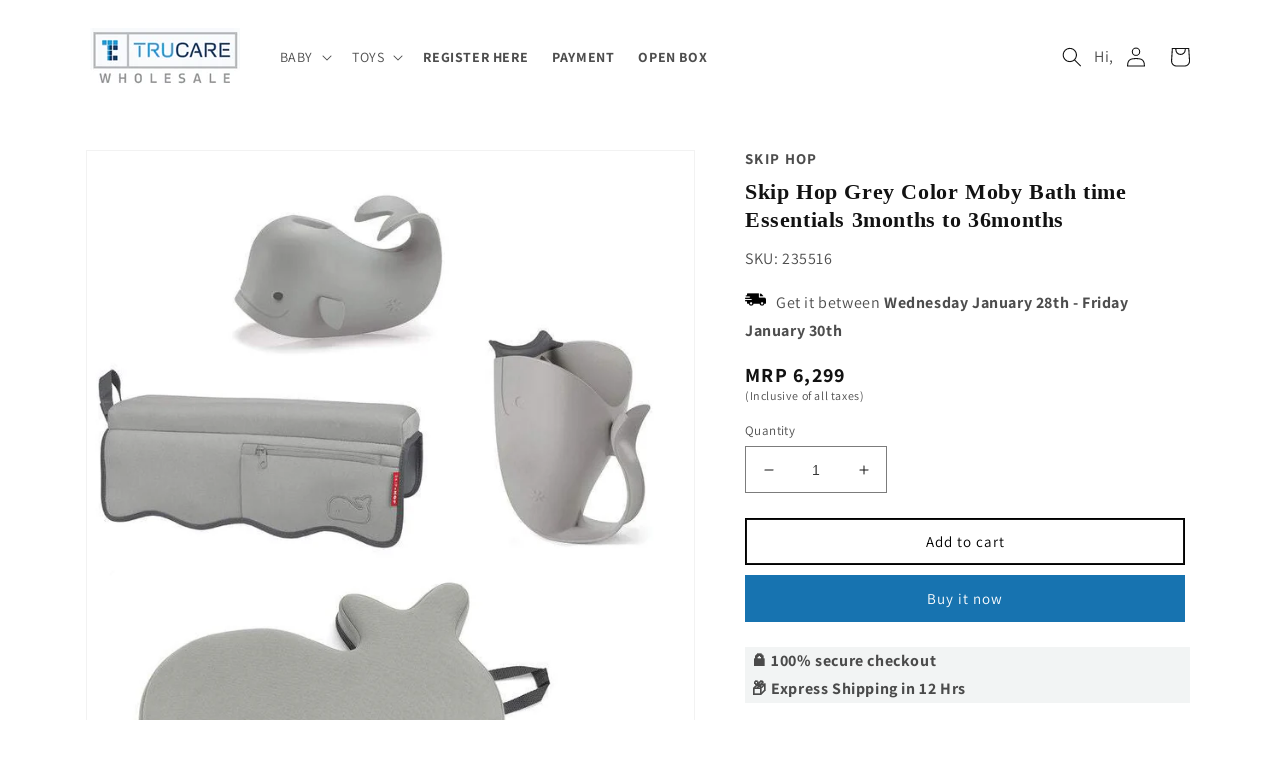

--- FILE ---
content_type: text/html; charset=utf-8
request_url: https://trucareb2b.com/products/skip-hop-grey-color-moby-bathtime-essentials
body_size: 29777
content:
<!doctype html>
<html class="no-js" lang="en">
  <head>
    <meta charset="utf-8">
    <meta http-equiv="X-UA-Compatible" content="IE=edge">
    <meta name="viewport" content="width=device-width,initial-scale=1">
    <meta name="theme-color" content="">
    <link rel="canonical" href="https://trucareb2b.com/products/skip-hop-grey-color-moby-bathtime-essentials">
    <link rel="preconnect" href="https://cdn.shopify.com" crossorigin><link rel="icon" type="image/png" href="//trucareb2b.com/cdn/shop/files/trucare_favi.jpg?crop=center&height=32&v=1709014731&width=32"><link rel="preconnect" href="https://fonts.shopifycdn.com" crossorigin><title>
      Skip Hop Grey Color Moby Bath time Essentials 3months to 36months
 &ndash; Trucarekidz</title>

    
      <meta name="description" content="Shop Skip Hop Moby Bathtime Essentials at affordable prices from Toys4all | Exclusive baby gears &amp; baby accessories available here | Delivery Across India">
    

    

    
    
    
    


<meta property="og:site_name" content="Trucarekidz">
<meta property="og:url" content="https://trucareb2b.com/products/skip-hop-grey-color-moby-bathtime-essentials">
<meta property="og:title" content="Skip Hop Grey Color Moby Bath time Essentials 3months to 36months">
<meta property="og:type" content="product">
<meta property="og:description" content="Shop Skip Hop Moby Bathtime Essentials at affordable prices from Toys4all | Exclusive baby gears &amp; baby accessories available here | Delivery Across India"><meta property="og:image" content="http://trucareb2b.com/cdn/shop/products/Skip-Hop-Grey-Color-Moby-Bath-time-Essentials-3months-to-36months-Toys4All-in-192.jpg?v=1756805501">
  <meta property="og:image:secure_url" content="https://trucareb2b.com/cdn/shop/products/Skip-Hop-Grey-Color-Moby-Bath-time-Essentials-3months-to-36months-Toys4All-in-192.jpg?v=1756805501">
  <meta property="og:image:width" content="800">
  <meta property="og:image:height" content="1000"><meta property="og:price:amount" content="6,299">
  <meta property="og:price:currency" content="INR"><meta name="twitter:card" content="summary_large_image">
<meta name="twitter:title" content="Skip Hop Grey Color Moby Bath time Essentials 3months to 36months">
<meta name="twitter:description" content="Shop Skip Hop Moby Bathtime Essentials at affordable prices from Toys4all | Exclusive baby gears &amp; baby accessories available here | Delivery Across India"><script type='application/json' class='wcp_json_42977261781045 wcp_json_7365163515957 wcp_json' id='wcp_json_7365163515957' >


{"id":7365163515957,"title":"Skip Hop Grey Color Moby Bath time Essentials 3months to 36months","handle":"skip-hop-grey-color-moby-bathtime-essentials","description":"\u003ch5\u003eAbout The Item\u003c\/h5\u003e\n\u003cdiv id=\"collapsible-details-null\" class=\"product-set-banner-details mb-3\"\u003eOur handy bathtime kit makes bathing baby a breeze. Featuring four of MOBY's most popular bath basics in a splashy blue hue, the four-piece set includes a soft spout cover, padded elbow rest and kneeler, as well as a secure suctioned bath mat. Parents can now relax in the tub just as comfortably as their little ones. Makes an awesome gift for first-time parents, too!\u003c\/div\u003e\n\u003cdiv\u003e\u003cbr\u003e\u003c\/div\u003e\n\u003ch5\u003e\u003cbr\u003e\u003c\/h5\u003e\n\u003ch5\u003eKey Features\u003c\/h5\u003e\n\u003cul\u003e\u003c\/ul\u003e\n\u003ch5\u003eSpecifications\u003c\/h5\u003e\n\u003cul\u003e\u003c\/ul\u003e\n\u003ch5\u003eAbout The Brand\u003c\/h5\u003e\n\u003cp\u003e\u003cspan\u003eSkip Hop is an American company committed to making parenting easier, better, and more fun with innovative products for parents, babies, and young children. They are well-known for their clever design, functionality, and playful aesthetics that encourage cognitive and motor development; you will find that approach throughout their product range of baby gear – including stroller organizers; diaper bags; kids bags; mealtime and bath essentials. Among their signature products: the popular Zoo collection of backpacks, lunch bags, and tableware featuring adorable animal designs. Skip Hop is also known for its commitment to social responsibility; their parent company, Carters, focuses on three pillars: People, Product, and Planet. They are working to improve the well-being of at least 10 million families and at least 1 million workers within its global value chain by 2030; increase diverse representation across its global value chain; use 100% sustainable cotton and polyester fibers by 2030; maintain high quality and safety standards; reduce greenhouse gas emissions by at least 25% by 2030, and develop a science-based target; use more sustainable packaging and reduce landfill waste; and promote the efficient use of water in the manufacturing of its products. Over the years, Skip Hop has received numerous awards and accolades for its innovative products and designs. Today, the company's products are sold in over 30 countries worldwide, and it continues to be a leader in the baby and parenting industry.\u003c\/span\u003e\u003c\/p\u003e","published_at":"2024-02-22T03:16:44-05:00","created_at":"2024-02-22T03:16:48-05:00","vendor":"Skip Hop","type":"Bath \u0026 Potty","tags":["0-18 Months","18-36 Months","Baby Care","Bath \u0026 Potty","Bath Accessory","Bath Mat","Combo Offers","First Bath","Skip Hop"],"price":629900,"price_min":629900,"price_max":629900,"available":true,"price_varies":false,"compare_at_price":null,"compare_at_price_min":0,"compare_at_price_max":0,"compare_at_price_varies":false,"variants":[{"id":42977261781045,"title":"Default Title","option1":"Default Title","option2":null,"option3":null,"sku":"235516","requires_shipping":true,"taxable":true,"featured_image":{"id":34507348017205,"product_id":7365163515957,"position":1,"created_at":"2024-02-22T03:16:49-05:00","updated_at":"2025-09-02T05:31:41-04:00","alt":"Skip Hop Grey Color Moby Bath time Essentials || 3months to 36months - Toys4All.in","width":800,"height":1000,"src":"\/\/trucareb2b.com\/cdn\/shop\/products\/Skip-Hop-Grey-Color-Moby-Bath-time-Essentials-3months-to-36months-Toys4All-in-192.jpg?v=1756805501","variant_ids":[42977261781045]},"available":true,"name":"Skip Hop Grey Color Moby Bath time Essentials 3months to 36months","public_title":null,"options":["Default Title"],"price":629900,"weight":1130,"compare_at_price":null,"inventory_management":"shopify","barcode":"235516","featured_media":{"alt":"Skip Hop Grey Color Moby Bath time Essentials || 3months to 36months - Toys4All.in","id":26866387288117,"position":1,"preview_image":{"aspect_ratio":0.8,"height":1000,"width":800,"src":"\/\/trucareb2b.com\/cdn\/shop\/products\/Skip-Hop-Grey-Color-Moby-Bath-time-Essentials-3months-to-36months-Toys4All-in-192.jpg?v=1756805501"}},"requires_selling_plan":false,"selling_plan_allocations":[]}],"images":["\/\/trucareb2b.com\/cdn\/shop\/products\/Skip-Hop-Grey-Color-Moby-Bath-time-Essentials-3months-to-36months-Toys4All-in-192.jpg?v=1756805501","\/\/trucareb2b.com\/cdn\/shop\/products\/Skip-Hop-Grey-Color-Moby-Bath-time-Essentials-3months-to-36months-Toys4All-in-935.jpg?v=1756805501","\/\/trucareb2b.com\/cdn\/shop\/products\/Skip-Hop-Grey-Color-Moby-Bath-time-Essentials-3months-to-36months-Toys4All-in-432.jpg?v=1756805501","\/\/trucareb2b.com\/cdn\/shop\/products\/Skip-Hop-Grey-Color-Moby-Bath-time-Essentials-3months-to-36months-Toys4All-in-604.jpg?v=1756805501"],"featured_image":"\/\/trucareb2b.com\/cdn\/shop\/products\/Skip-Hop-Grey-Color-Moby-Bath-time-Essentials-3months-to-36months-Toys4All-in-192.jpg?v=1756805501","options":["Title"],"media":[{"alt":"Skip Hop Grey Color Moby Bath time Essentials || 3months to 36months - Toys4All.in","id":26866387288117,"position":1,"preview_image":{"aspect_ratio":0.8,"height":1000,"width":800,"src":"\/\/trucareb2b.com\/cdn\/shop\/products\/Skip-Hop-Grey-Color-Moby-Bath-time-Essentials-3months-to-36months-Toys4All-in-192.jpg?v=1756805501"},"aspect_ratio":0.8,"height":1000,"media_type":"image","src":"\/\/trucareb2b.com\/cdn\/shop\/products\/Skip-Hop-Grey-Color-Moby-Bath-time-Essentials-3months-to-36months-Toys4All-in-192.jpg?v=1756805501","width":800},{"alt":"Skip Hop Grey Color Moby Bath time Essentials || 3months to 36months - Toys4All.in","id":26866387320885,"position":2,"preview_image":{"aspect_ratio":0.8,"height":1500,"width":1200,"src":"\/\/trucareb2b.com\/cdn\/shop\/products\/Skip-Hop-Grey-Color-Moby-Bath-time-Essentials-3months-to-36months-Toys4All-in-935.jpg?v=1756805501"},"aspect_ratio":0.8,"height":1500,"media_type":"image","src":"\/\/trucareb2b.com\/cdn\/shop\/products\/Skip-Hop-Grey-Color-Moby-Bath-time-Essentials-3months-to-36months-Toys4All-in-935.jpg?v=1756805501","width":1200},{"alt":"Skip Hop Grey Color Moby Bath time Essentials || 3months to 36months - Toys4All.in","id":26866387353653,"position":3,"preview_image":{"aspect_ratio":0.8,"height":1500,"width":1200,"src":"\/\/trucareb2b.com\/cdn\/shop\/products\/Skip-Hop-Grey-Color-Moby-Bath-time-Essentials-3months-to-36months-Toys4All-in-432.jpg?v=1756805501"},"aspect_ratio":0.8,"height":1500,"media_type":"image","src":"\/\/trucareb2b.com\/cdn\/shop\/products\/Skip-Hop-Grey-Color-Moby-Bath-time-Essentials-3months-to-36months-Toys4All-in-432.jpg?v=1756805501","width":1200},{"alt":"Skip Hop Grey Color Moby Bath time Essentials || 3months to 36months - Toys4All.in","id":26866387386421,"position":4,"preview_image":{"aspect_ratio":0.8,"height":1500,"width":1200,"src":"\/\/trucareb2b.com\/cdn\/shop\/products\/Skip-Hop-Grey-Color-Moby-Bath-time-Essentials-3months-to-36months-Toys4All-in-604.jpg?v=1756805501"},"aspect_ratio":0.8,"height":1500,"media_type":"image","src":"\/\/trucareb2b.com\/cdn\/shop\/products\/Skip-Hop-Grey-Color-Moby-Bath-time-Essentials-3months-to-36months-Toys4All-in-604.jpg?v=1756805501","width":1200}],"requires_selling_plan":false,"selling_plan_groups":[],"content":"\u003ch5\u003eAbout The Item\u003c\/h5\u003e\n\u003cdiv id=\"collapsible-details-null\" class=\"product-set-banner-details mb-3\"\u003eOur handy bathtime kit makes bathing baby a breeze. Featuring four of MOBY's most popular bath basics in a splashy blue hue, the four-piece set includes a soft spout cover, padded elbow rest and kneeler, as well as a secure suctioned bath mat. Parents can now relax in the tub just as comfortably as their little ones. Makes an awesome gift for first-time parents, too!\u003c\/div\u003e\n\u003cdiv\u003e\u003cbr\u003e\u003c\/div\u003e\n\u003ch5\u003e\u003cbr\u003e\u003c\/h5\u003e\n\u003ch5\u003eKey Features\u003c\/h5\u003e\n\u003cul\u003e\u003c\/ul\u003e\n\u003ch5\u003eSpecifications\u003c\/h5\u003e\n\u003cul\u003e\u003c\/ul\u003e\n\u003ch5\u003eAbout The Brand\u003c\/h5\u003e\n\u003cp\u003e\u003cspan\u003eSkip Hop is an American company committed to making parenting easier, better, and more fun with innovative products for parents, babies, and young children. They are well-known for their clever design, functionality, and playful aesthetics that encourage cognitive and motor development; you will find that approach throughout their product range of baby gear – including stroller organizers; diaper bags; kids bags; mealtime and bath essentials. Among their signature products: the popular Zoo collection of backpacks, lunch bags, and tableware featuring adorable animal designs. Skip Hop is also known for its commitment to social responsibility; their parent company, Carters, focuses on three pillars: People, Product, and Planet. They are working to improve the well-being of at least 10 million families and at least 1 million workers within its global value chain by 2030; increase diverse representation across its global value chain; use 100% sustainable cotton and polyester fibers by 2030; maintain high quality and safety standards; reduce greenhouse gas emissions by at least 25% by 2030, and develop a science-based target; use more sustainable packaging and reduce landfill waste; and promote the efficient use of water in the manufacturing of its products. Over the years, Skip Hop has received numerous awards and accolades for its innovative products and designs. Today, the company's products are sold in over 30 countries worldwide, and it continues to be a leader in the baby and parenting industry.\u003c\/span\u003e\u003c\/p\u003e"}
</script>

    <script src="//trucareb2b.com/cdn/shop/t/3/assets/global.js?v=175487339190935328971710482987" defer="defer"></script>
    <script>window.performance && window.performance.mark && window.performance.mark('shopify.content_for_header.start');</script><meta id="shopify-digital-wallet" name="shopify-digital-wallet" content="/57683968053/digital_wallets/dialog">
<link rel="alternate" type="application/json+oembed" href="https://trucareb2b.com/products/skip-hop-grey-color-moby-bathtime-essentials.oembed">
<script async="async" src="/checkouts/internal/preloads.js?locale=en-IN"></script>
<script id="shopify-features" type="application/json">{"accessToken":"4ce895048f326f93b811cb7a57fec3de","betas":["rich-media-storefront-analytics"],"domain":"trucareb2b.com","predictiveSearch":true,"shopId":57683968053,"locale":"en"}</script>
<script>var Shopify = Shopify || {};
Shopify.shop = "trucarekidz.myshopify.com";
Shopify.locale = "en";
Shopify.currency = {"active":"INR","rate":"1.0"};
Shopify.country = "IN";
Shopify.theme = {"name":"Dawn - WPD","id":131480223797,"schema_name":"Dawn","schema_version":"4.0.0","theme_store_id":887,"role":"main"};
Shopify.theme.handle = "null";
Shopify.theme.style = {"id":null,"handle":null};
Shopify.cdnHost = "trucareb2b.com/cdn";
Shopify.routes = Shopify.routes || {};
Shopify.routes.root = "/";</script>
<script type="module">!function(o){(o.Shopify=o.Shopify||{}).modules=!0}(window);</script>
<script>!function(o){function n(){var o=[];function n(){o.push(Array.prototype.slice.apply(arguments))}return n.q=o,n}var t=o.Shopify=o.Shopify||{};t.loadFeatures=n(),t.autoloadFeatures=n()}(window);</script>
<script id="shop-js-analytics" type="application/json">{"pageType":"product"}</script>
<script defer="defer" async type="module" src="//trucareb2b.com/cdn/shopifycloud/shop-js/modules/v2/client.init-shop-cart-sync_BT-GjEfc.en.esm.js"></script>
<script defer="defer" async type="module" src="//trucareb2b.com/cdn/shopifycloud/shop-js/modules/v2/chunk.common_D58fp_Oc.esm.js"></script>
<script defer="defer" async type="module" src="//trucareb2b.com/cdn/shopifycloud/shop-js/modules/v2/chunk.modal_xMitdFEc.esm.js"></script>
<script type="module">
  await import("//trucareb2b.com/cdn/shopifycloud/shop-js/modules/v2/client.init-shop-cart-sync_BT-GjEfc.en.esm.js");
await import("//trucareb2b.com/cdn/shopifycloud/shop-js/modules/v2/chunk.common_D58fp_Oc.esm.js");
await import("//trucareb2b.com/cdn/shopifycloud/shop-js/modules/v2/chunk.modal_xMitdFEc.esm.js");

  window.Shopify.SignInWithShop?.initShopCartSync?.({"fedCMEnabled":true,"windoidEnabled":true});

</script>
<script>(function() {
  var isLoaded = false;
  function asyncLoad() {
    if (isLoaded) return;
    isLoaded = true;
    var urls = ["https:\/\/cdn.zecpe.com\/payModal\/events-embed.js?shop=trucarekidz.myshopify.com","https:\/\/cdn.zecpe.com\/payModal\/checkout.js?shop=trucarekidz.myshopify.com"];
    for (var i = 0; i < urls.length; i++) {
      var s = document.createElement('script');
      s.type = 'text/javascript';
      s.async = true;
      s.src = urls[i];
      var x = document.getElementsByTagName('script')[0];
      x.parentNode.insertBefore(s, x);
    }
  };
  if(window.attachEvent) {
    window.attachEvent('onload', asyncLoad);
  } else {
    window.addEventListener('load', asyncLoad, false);
  }
})();</script>
<script id="__st">var __st={"a":57683968053,"offset":-18000,"reqid":"ef69af95-f7b9-442b-8fa1-eb07e1cc9221-1769239630","pageurl":"trucareb2b.com\/products\/skip-hop-grey-color-moby-bathtime-essentials","u":"d2b26c06895d","p":"product","rtyp":"product","rid":7365163515957};</script>
<script>window.ShopifyPaypalV4VisibilityTracking = true;</script>
<script id="captcha-bootstrap">!function(){'use strict';const t='contact',e='account',n='new_comment',o=[[t,t],['blogs',n],['comments',n],[t,'customer']],c=[[e,'customer_login'],[e,'guest_login'],[e,'recover_customer_password'],[e,'create_customer']],r=t=>t.map((([t,e])=>`form[action*='/${t}']:not([data-nocaptcha='true']) input[name='form_type'][value='${e}']`)).join(','),a=t=>()=>t?[...document.querySelectorAll(t)].map((t=>t.form)):[];function s(){const t=[...o],e=r(t);return a(e)}const i='password',u='form_key',d=['recaptcha-v3-token','g-recaptcha-response','h-captcha-response',i],f=()=>{try{return window.sessionStorage}catch{return}},m='__shopify_v',_=t=>t.elements[u];function p(t,e,n=!1){try{const o=window.sessionStorage,c=JSON.parse(o.getItem(e)),{data:r}=function(t){const{data:e,action:n}=t;return t[m]||n?{data:e,action:n}:{data:t,action:n}}(c);for(const[e,n]of Object.entries(r))t.elements[e]&&(t.elements[e].value=n);n&&o.removeItem(e)}catch(o){console.error('form repopulation failed',{error:o})}}const l='form_type',E='cptcha';function T(t){t.dataset[E]=!0}const w=window,h=w.document,L='Shopify',v='ce_forms',y='captcha';let A=!1;((t,e)=>{const n=(g='f06e6c50-85a8-45c8-87d0-21a2b65856fe',I='https://cdn.shopify.com/shopifycloud/storefront-forms-hcaptcha/ce_storefront_forms_captcha_hcaptcha.v1.5.2.iife.js',D={infoText:'Protected by hCaptcha',privacyText:'Privacy',termsText:'Terms'},(t,e,n)=>{const o=w[L][v],c=o.bindForm;if(c)return c(t,g,e,D).then(n);var r;o.q.push([[t,g,e,D],n]),r=I,A||(h.body.append(Object.assign(h.createElement('script'),{id:'captcha-provider',async:!0,src:r})),A=!0)});var g,I,D;w[L]=w[L]||{},w[L][v]=w[L][v]||{},w[L][v].q=[],w[L][y]=w[L][y]||{},w[L][y].protect=function(t,e){n(t,void 0,e),T(t)},Object.freeze(w[L][y]),function(t,e,n,w,h,L){const[v,y,A,g]=function(t,e,n){const i=e?o:[],u=t?c:[],d=[...i,...u],f=r(d),m=r(i),_=r(d.filter((([t,e])=>n.includes(e))));return[a(f),a(m),a(_),s()]}(w,h,L),I=t=>{const e=t.target;return e instanceof HTMLFormElement?e:e&&e.form},D=t=>v().includes(t);t.addEventListener('submit',(t=>{const e=I(t);if(!e)return;const n=D(e)&&!e.dataset.hcaptchaBound&&!e.dataset.recaptchaBound,o=_(e),c=g().includes(e)&&(!o||!o.value);(n||c)&&t.preventDefault(),c&&!n&&(function(t){try{if(!f())return;!function(t){const e=f();if(!e)return;const n=_(t);if(!n)return;const o=n.value;o&&e.removeItem(o)}(t);const e=Array.from(Array(32),(()=>Math.random().toString(36)[2])).join('');!function(t,e){_(t)||t.append(Object.assign(document.createElement('input'),{type:'hidden',name:u})),t.elements[u].value=e}(t,e),function(t,e){const n=f();if(!n)return;const o=[...t.querySelectorAll(`input[type='${i}']`)].map((({name:t})=>t)),c=[...d,...o],r={};for(const[a,s]of new FormData(t).entries())c.includes(a)||(r[a]=s);n.setItem(e,JSON.stringify({[m]:1,action:t.action,data:r}))}(t,e)}catch(e){console.error('failed to persist form',e)}}(e),e.submit())}));const S=(t,e)=>{t&&!t.dataset[E]&&(n(t,e.some((e=>e===t))),T(t))};for(const o of['focusin','change'])t.addEventListener(o,(t=>{const e=I(t);D(e)&&S(e,y())}));const B=e.get('form_key'),M=e.get(l),P=B&&M;t.addEventListener('DOMContentLoaded',(()=>{const t=y();if(P)for(const e of t)e.elements[l].value===M&&p(e,B);[...new Set([...A(),...v().filter((t=>'true'===t.dataset.shopifyCaptcha))])].forEach((e=>S(e,t)))}))}(h,new URLSearchParams(w.location.search),n,t,e,['guest_login'])})(!0,!0)}();</script>
<script integrity="sha256-4kQ18oKyAcykRKYeNunJcIwy7WH5gtpwJnB7kiuLZ1E=" data-source-attribution="shopify.loadfeatures" defer="defer" src="//trucareb2b.com/cdn/shopifycloud/storefront/assets/storefront/load_feature-a0a9edcb.js" crossorigin="anonymous"></script>
<script data-source-attribution="shopify.dynamic_checkout.dynamic.init">var Shopify=Shopify||{};Shopify.PaymentButton=Shopify.PaymentButton||{isStorefrontPortableWallets:!0,init:function(){window.Shopify.PaymentButton.init=function(){};var t=document.createElement("script");t.src="https://trucareb2b.com/cdn/shopifycloud/portable-wallets/latest/portable-wallets.en.js",t.type="module",document.head.appendChild(t)}};
</script>
<script data-source-attribution="shopify.dynamic_checkout.buyer_consent">
  function portableWalletsHideBuyerConsent(e){var t=document.getElementById("shopify-buyer-consent"),n=document.getElementById("shopify-subscription-policy-button");t&&n&&(t.classList.add("hidden"),t.setAttribute("aria-hidden","true"),n.removeEventListener("click",e))}function portableWalletsShowBuyerConsent(e){var t=document.getElementById("shopify-buyer-consent"),n=document.getElementById("shopify-subscription-policy-button");t&&n&&(t.classList.remove("hidden"),t.removeAttribute("aria-hidden"),n.addEventListener("click",e))}window.Shopify?.PaymentButton&&(window.Shopify.PaymentButton.hideBuyerConsent=portableWalletsHideBuyerConsent,window.Shopify.PaymentButton.showBuyerConsent=portableWalletsShowBuyerConsent);
</script>
<script>
  function portableWalletsCleanup(e){e&&e.src&&console.error("Failed to load portable wallets script "+e.src);var t=document.querySelectorAll("shopify-accelerated-checkout .shopify-payment-button__skeleton, shopify-accelerated-checkout-cart .wallet-cart-button__skeleton"),e=document.getElementById("shopify-buyer-consent");for(let e=0;e<t.length;e++)t[e].remove();e&&e.remove()}function portableWalletsNotLoadedAsModule(e){e instanceof ErrorEvent&&"string"==typeof e.message&&e.message.includes("import.meta")&&"string"==typeof e.filename&&e.filename.includes("portable-wallets")&&(window.removeEventListener("error",portableWalletsNotLoadedAsModule),window.Shopify.PaymentButton.failedToLoad=e,"loading"===document.readyState?document.addEventListener("DOMContentLoaded",window.Shopify.PaymentButton.init):window.Shopify.PaymentButton.init())}window.addEventListener("error",portableWalletsNotLoadedAsModule);
</script>

<script type="module" src="https://trucareb2b.com/cdn/shopifycloud/portable-wallets/latest/portable-wallets.en.js" onError="portableWalletsCleanup(this)" crossorigin="anonymous"></script>
<script nomodule>
  document.addEventListener("DOMContentLoaded", portableWalletsCleanup);
</script>

<link id="shopify-accelerated-checkout-styles" rel="stylesheet" media="screen" href="https://trucareb2b.com/cdn/shopifycloud/portable-wallets/latest/accelerated-checkout-backwards-compat.css" crossorigin="anonymous">
<style id="shopify-accelerated-checkout-cart">
        #shopify-buyer-consent {
  margin-top: 1em;
  display: inline-block;
  width: 100%;
}

#shopify-buyer-consent.hidden {
  display: none;
}

#shopify-subscription-policy-button {
  background: none;
  border: none;
  padding: 0;
  text-decoration: underline;
  font-size: inherit;
  cursor: pointer;
}

#shopify-subscription-policy-button::before {
  box-shadow: none;
}

      </style>
<script id="sections-script" data-sections="main-product,product-recommendations,header,footer" defer="defer" src="//trucareb2b.com/cdn/shop/t/3/compiled_assets/scripts.js?v=2644"></script>
<script>window.performance && window.performance.mark && window.performance.mark('shopify.content_for_header.end');</script>


    <style data-shopify>
      @font-face {
  font-family: Assistant;
  font-weight: 400;
  font-style: normal;
  font-display: swap;
  src: url("//trucareb2b.com/cdn/fonts/assistant/assistant_n4.9120912a469cad1cc292572851508ca49d12e768.woff2") format("woff2"),
       url("//trucareb2b.com/cdn/fonts/assistant/assistant_n4.6e9875ce64e0fefcd3f4446b7ec9036b3ddd2985.woff") format("woff");
}

      @font-face {
  font-family: Assistant;
  font-weight: 700;
  font-style: normal;
  font-display: swap;
  src: url("//trucareb2b.com/cdn/fonts/assistant/assistant_n7.bf44452348ec8b8efa3aa3068825305886b1c83c.woff2") format("woff2"),
       url("//trucareb2b.com/cdn/fonts/assistant/assistant_n7.0c887fee83f6b3bda822f1150b912c72da0f7b64.woff") format("woff");
}

      
      
      @font-face {
  font-family: Poppins;
  font-weight: 400;
  font-style: normal;
  font-display: swap;
  src: url("//trucareb2b.com/cdn/fonts/poppins/poppins_n4.0ba78fa5af9b0e1a374041b3ceaadf0a43b41362.woff2") format("woff2"),
       url("//trucareb2b.com/cdn/fonts/poppins/poppins_n4.214741a72ff2596839fc9760ee7a770386cf16ca.woff") format("woff");
}


      :root {
        --font-body-family: Assistant, sans-serif;
        --font-body-style: normal;
        --font-body-weight: 400;

        --font-heading-family: Poppins, sans-serif;
        --font-heading-style: normal;
        --font-heading-weight: 400;

        --font-body-scale: 1.0;
        --font-heading-scale: 1.0;

        --color-base-text: 18, 18, 18;
        --color-shadow: 18, 18, 18;
        --color-base-background-1: 255, 255, 255;
        --color-base-background-2: 243, 243, 243;
        --color-base-solid-button-labels: 255, 255, 255;
        --color-base-outline-button-labels: 18, 18, 18;
        --color-base-accent-1: 23, 115, 176;
        --color-base-accent-2: 51, 79, 180;
        --payment-terms-background-color: #ffffff;

        --gradient-base-background-1: #ffffff;
        --gradient-base-background-2: #f3f3f3;
        --gradient-base-accent-1: #1773b0;
        --gradient-base-accent-2: #334fb4;

        --media-padding: px;
        --media-border-opacity: 0.05;
        --media-border-width: 1px;
        --media-radius: 0px;
        --media-shadow-opacity: 0.0;
        --media-shadow-horizontal-offset: 0px;
        --media-shadow-vertical-offset: 2px;
        --media-shadow-blur-radius: 5px;

        --page-width: 120rem;
        --page-width-margin: 0rem;

        --card-image-padding: 0.0rem;
        --card-corner-radius: 0.0rem;
        --card-text-alignment: left;
        --card-border-width: 0.0rem;
        --card-border-opacity: 0.1;
        --card-shadow-opacity: 0.0;
        --card-shadow-horizontal-offset: 0.0rem;
        --card-shadow-vertical-offset: 0.4rem;
        --card-shadow-blur-radius: 0.5rem;

        --badge-corner-radius: 4.0rem;

        --popup-border-width: 1px;
        --popup-border-opacity: 0.1;
        --popup-corner-radius: 0px;
        --popup-shadow-opacity: 0.0;
        --popup-shadow-horizontal-offset: 0px;
        --popup-shadow-vertical-offset: 4px;
        --popup-shadow-blur-radius: 5px;

        --drawer-border-width: 1px;
        --drawer-border-opacity: 0.1;
        --drawer-shadow-opacity: 0.0;
        --drawer-shadow-horizontal-offset: 0px;
        --drawer-shadow-vertical-offset: 4px;
        --drawer-shadow-blur-radius: 5px;

        --spacing-sections-desktop: 0px;
        --spacing-sections-mobile: 0px;

        --grid-desktop-vertical-spacing: 8px;
        --grid-desktop-horizontal-spacing: 8px;
        --grid-mobile-vertical-spacing: 4px;
        --grid-mobile-horizontal-spacing: 4px;

        --text-boxes-border-opacity: 0.1;
        --text-boxes-border-width: 0px;
        --text-boxes-radius: 0px;
        --text-boxes-shadow-opacity: 0.0;
        --text-boxes-shadow-horizontal-offset: 0px;
        --text-boxes-shadow-vertical-offset: 4px;
        --text-boxes-shadow-blur-radius: 5px;

        --buttons-radius: 0px;
        --buttons-radius-outset: 0px;
        --buttons-border-width: 1px;
        --buttons-border-opacity: 1.0;
        --buttons-shadow-opacity: 0.0;
        --buttons-shadow-horizontal-offset: 0px;
        --buttons-shadow-vertical-offset: 4px;
        --buttons-shadow-blur-radius: 5px;
        --buttons-border-offset: 0px;

        --inputs-radius: 0px;
        --inputs-border-width: 1px;
        --inputs-border-opacity: 0.55;
        --inputs-shadow-opacity: 0.0;
        --inputs-shadow-horizontal-offset: 0px;
        --inputs-margin-offset: 0px;
        --inputs-shadow-vertical-offset: 4px;
        --inputs-shadow-blur-radius: 5px;
        --inputs-radius-outset: 0px;

        --variant-pills-radius: 40px;
        --variant-pills-border-width: 1px;
        --variant-pills-border-opacity: 0.55;
        --variant-pills-shadow-opacity: 0.0;
        --variant-pills-shadow-horizontal-offset: 0px;
        --variant-pills-shadow-vertical-offset: 4px;
        --variant-pills-shadow-blur-radius: 5px;
      }

      *,
      *::before,
      *::after {
        box-sizing: inherit;
      }

      html {
        box-sizing: border-box;
        font-size: calc(var(--font-body-scale) * 62.5%);
        height: 100%;
      }

      body {
        display: grid;
        grid-template-rows: auto auto 1fr auto;
        grid-template-columns: 100%;
        min-height: 100%;
        margin: 0;
        font-size: 1.5rem;
        letter-spacing: 0.06rem;
        line-height: calc(1 + 0.8 / var(--font-body-scale));
        font-family: var(--font-body-family);
        font-style: var(--font-body-style);
        font-weight: var(--font-body-weight);
      }

      @media screen and (min-width: 750px) {
        body {
          font-size: 1.6rem;
        }
      }
    </style>

    <link href="//trucareb2b.com/cdn/shop/t/3/assets/base.css?v=109380852087707683041714973450" rel="stylesheet" type="text/css" media="all" />
<link rel="preload" as="font" href="//trucareb2b.com/cdn/fonts/assistant/assistant_n4.9120912a469cad1cc292572851508ca49d12e768.woff2" type="font/woff2" crossorigin><link rel="preload" as="font" href="//trucareb2b.com/cdn/fonts/poppins/poppins_n4.0ba78fa5af9b0e1a374041b3ceaadf0a43b41362.woff2" type="font/woff2" crossorigin><link rel="stylesheet" href="//trucareb2b.com/cdn/shop/t/3/assets/component-predictive-search.css?v=165644661289088488651710482051" media="print" onload="this.media='all'"><script>document.documentElement.className = document.documentElement.className.replace('no-js', 'js');
    if (Shopify.designMode) {
      document.documentElement.classList.add('shopify-design-mode');
    }
    </script>
    <script src="https://cdn.younet.network/main.js"></script>
<link href="https://monorail-edge.shopifysvc.com" rel="dns-prefetch">
<script>(function(){if ("sendBeacon" in navigator && "performance" in window) {try {var session_token_from_headers = performance.getEntriesByType('navigation')[0].serverTiming.find(x => x.name == '_s').description;} catch {var session_token_from_headers = undefined;}var session_cookie_matches = document.cookie.match(/_shopify_s=([^;]*)/);var session_token_from_cookie = session_cookie_matches && session_cookie_matches.length === 2 ? session_cookie_matches[1] : "";var session_token = session_token_from_headers || session_token_from_cookie || "";function handle_abandonment_event(e) {var entries = performance.getEntries().filter(function(entry) {return /monorail-edge.shopifysvc.com/.test(entry.name);});if (!window.abandonment_tracked && entries.length === 0) {window.abandonment_tracked = true;var currentMs = Date.now();var navigation_start = performance.timing.navigationStart;var payload = {shop_id: 57683968053,url: window.location.href,navigation_start,duration: currentMs - navigation_start,session_token,page_type: "product"};window.navigator.sendBeacon("https://monorail-edge.shopifysvc.com/v1/produce", JSON.stringify({schema_id: "online_store_buyer_site_abandonment/1.1",payload: payload,metadata: {event_created_at_ms: currentMs,event_sent_at_ms: currentMs}}));}}window.addEventListener('pagehide', handle_abandonment_event);}}());</script>
<script id="web-pixels-manager-setup">(function e(e,d,r,n,o){if(void 0===o&&(o={}),!Boolean(null===(a=null===(i=window.Shopify)||void 0===i?void 0:i.analytics)||void 0===a?void 0:a.replayQueue)){var i,a;window.Shopify=window.Shopify||{};var t=window.Shopify;t.analytics=t.analytics||{};var s=t.analytics;s.replayQueue=[],s.publish=function(e,d,r){return s.replayQueue.push([e,d,r]),!0};try{self.performance.mark("wpm:start")}catch(e){}var l=function(){var e={modern:/Edge?\/(1{2}[4-9]|1[2-9]\d|[2-9]\d{2}|\d{4,})\.\d+(\.\d+|)|Firefox\/(1{2}[4-9]|1[2-9]\d|[2-9]\d{2}|\d{4,})\.\d+(\.\d+|)|Chrom(ium|e)\/(9{2}|\d{3,})\.\d+(\.\d+|)|(Maci|X1{2}).+ Version\/(15\.\d+|(1[6-9]|[2-9]\d|\d{3,})\.\d+)([,.]\d+|)( \(\w+\)|)( Mobile\/\w+|) Safari\/|Chrome.+OPR\/(9{2}|\d{3,})\.\d+\.\d+|(CPU[ +]OS|iPhone[ +]OS|CPU[ +]iPhone|CPU IPhone OS|CPU iPad OS)[ +]+(15[._]\d+|(1[6-9]|[2-9]\d|\d{3,})[._]\d+)([._]\d+|)|Android:?[ /-](13[3-9]|1[4-9]\d|[2-9]\d{2}|\d{4,})(\.\d+|)(\.\d+|)|Android.+Firefox\/(13[5-9]|1[4-9]\d|[2-9]\d{2}|\d{4,})\.\d+(\.\d+|)|Android.+Chrom(ium|e)\/(13[3-9]|1[4-9]\d|[2-9]\d{2}|\d{4,})\.\d+(\.\d+|)|SamsungBrowser\/([2-9]\d|\d{3,})\.\d+/,legacy:/Edge?\/(1[6-9]|[2-9]\d|\d{3,})\.\d+(\.\d+|)|Firefox\/(5[4-9]|[6-9]\d|\d{3,})\.\d+(\.\d+|)|Chrom(ium|e)\/(5[1-9]|[6-9]\d|\d{3,})\.\d+(\.\d+|)([\d.]+$|.*Safari\/(?![\d.]+ Edge\/[\d.]+$))|(Maci|X1{2}).+ Version\/(10\.\d+|(1[1-9]|[2-9]\d|\d{3,})\.\d+)([,.]\d+|)( \(\w+\)|)( Mobile\/\w+|) Safari\/|Chrome.+OPR\/(3[89]|[4-9]\d|\d{3,})\.\d+\.\d+|(CPU[ +]OS|iPhone[ +]OS|CPU[ +]iPhone|CPU IPhone OS|CPU iPad OS)[ +]+(10[._]\d+|(1[1-9]|[2-9]\d|\d{3,})[._]\d+)([._]\d+|)|Android:?[ /-](13[3-9]|1[4-9]\d|[2-9]\d{2}|\d{4,})(\.\d+|)(\.\d+|)|Mobile Safari.+OPR\/([89]\d|\d{3,})\.\d+\.\d+|Android.+Firefox\/(13[5-9]|1[4-9]\d|[2-9]\d{2}|\d{4,})\.\d+(\.\d+|)|Android.+Chrom(ium|e)\/(13[3-9]|1[4-9]\d|[2-9]\d{2}|\d{4,})\.\d+(\.\d+|)|Android.+(UC? ?Browser|UCWEB|U3)[ /]?(15\.([5-9]|\d{2,})|(1[6-9]|[2-9]\d|\d{3,})\.\d+)\.\d+|SamsungBrowser\/(5\.\d+|([6-9]|\d{2,})\.\d+)|Android.+MQ{2}Browser\/(14(\.(9|\d{2,})|)|(1[5-9]|[2-9]\d|\d{3,})(\.\d+|))(\.\d+|)|K[Aa][Ii]OS\/(3\.\d+|([4-9]|\d{2,})\.\d+)(\.\d+|)/},d=e.modern,r=e.legacy,n=navigator.userAgent;return n.match(d)?"modern":n.match(r)?"legacy":"unknown"}(),u="modern"===l?"modern":"legacy",c=(null!=n?n:{modern:"",legacy:""})[u],f=function(e){return[e.baseUrl,"/wpm","/b",e.hashVersion,"modern"===e.buildTarget?"m":"l",".js"].join("")}({baseUrl:d,hashVersion:r,buildTarget:u}),m=function(e){var d=e.version,r=e.bundleTarget,n=e.surface,o=e.pageUrl,i=e.monorailEndpoint;return{emit:function(e){var a=e.status,t=e.errorMsg,s=(new Date).getTime(),l=JSON.stringify({metadata:{event_sent_at_ms:s},events:[{schema_id:"web_pixels_manager_load/3.1",payload:{version:d,bundle_target:r,page_url:o,status:a,surface:n,error_msg:t},metadata:{event_created_at_ms:s}}]});if(!i)return console&&console.warn&&console.warn("[Web Pixels Manager] No Monorail endpoint provided, skipping logging."),!1;try{return self.navigator.sendBeacon.bind(self.navigator)(i,l)}catch(e){}var u=new XMLHttpRequest;try{return u.open("POST",i,!0),u.setRequestHeader("Content-Type","text/plain"),u.send(l),!0}catch(e){return console&&console.warn&&console.warn("[Web Pixels Manager] Got an unhandled error while logging to Monorail."),!1}}}}({version:r,bundleTarget:l,surface:e.surface,pageUrl:self.location.href,monorailEndpoint:e.monorailEndpoint});try{o.browserTarget=l,function(e){var d=e.src,r=e.async,n=void 0===r||r,o=e.onload,i=e.onerror,a=e.sri,t=e.scriptDataAttributes,s=void 0===t?{}:t,l=document.createElement("script"),u=document.querySelector("head"),c=document.querySelector("body");if(l.async=n,l.src=d,a&&(l.integrity=a,l.crossOrigin="anonymous"),s)for(var f in s)if(Object.prototype.hasOwnProperty.call(s,f))try{l.dataset[f]=s[f]}catch(e){}if(o&&l.addEventListener("load",o),i&&l.addEventListener("error",i),u)u.appendChild(l);else{if(!c)throw new Error("Did not find a head or body element to append the script");c.appendChild(l)}}({src:f,async:!0,onload:function(){if(!function(){var e,d;return Boolean(null===(d=null===(e=window.Shopify)||void 0===e?void 0:e.analytics)||void 0===d?void 0:d.initialized)}()){var d=window.webPixelsManager.init(e)||void 0;if(d){var r=window.Shopify.analytics;r.replayQueue.forEach((function(e){var r=e[0],n=e[1],o=e[2];d.publishCustomEvent(r,n,o)})),r.replayQueue=[],r.publish=d.publishCustomEvent,r.visitor=d.visitor,r.initialized=!0}}},onerror:function(){return m.emit({status:"failed",errorMsg:"".concat(f," has failed to load")})},sri:function(e){var d=/^sha384-[A-Za-z0-9+/=]+$/;return"string"==typeof e&&d.test(e)}(c)?c:"",scriptDataAttributes:o}),m.emit({status:"loading"})}catch(e){m.emit({status:"failed",errorMsg:(null==e?void 0:e.message)||"Unknown error"})}}})({shopId: 57683968053,storefrontBaseUrl: "https://trucareb2b.com",extensionsBaseUrl: "https://extensions.shopifycdn.com/cdn/shopifycloud/web-pixels-manager",monorailEndpoint: "https://monorail-edge.shopifysvc.com/unstable/produce_batch",surface: "storefront-renderer",enabledBetaFlags: ["2dca8a86"],webPixelsConfigList: [{"id":"shopify-app-pixel","configuration":"{}","eventPayloadVersion":"v1","runtimeContext":"STRICT","scriptVersion":"0450","apiClientId":"shopify-pixel","type":"APP","privacyPurposes":["ANALYTICS","MARKETING"]},{"id":"shopify-custom-pixel","eventPayloadVersion":"v1","runtimeContext":"LAX","scriptVersion":"0450","apiClientId":"shopify-pixel","type":"CUSTOM","privacyPurposes":["ANALYTICS","MARKETING"]}],isMerchantRequest: false,initData: {"shop":{"name":"Trucarekidz","paymentSettings":{"currencyCode":"INR"},"myshopifyDomain":"trucarekidz.myshopify.com","countryCode":"IN","storefrontUrl":"https:\/\/trucareb2b.com"},"customer":null,"cart":null,"checkout":null,"productVariants":[{"price":{"amount":6299.0,"currencyCode":"INR"},"product":{"title":"Skip Hop Grey Color Moby Bath time Essentials 3months to 36months","vendor":"Skip Hop","id":"7365163515957","untranslatedTitle":"Skip Hop Grey Color Moby Bath time Essentials 3months to 36months","url":"\/products\/skip-hop-grey-color-moby-bathtime-essentials","type":"Bath \u0026 Potty"},"id":"42977261781045","image":{"src":"\/\/trucareb2b.com\/cdn\/shop\/products\/Skip-Hop-Grey-Color-Moby-Bath-time-Essentials-3months-to-36months-Toys4All-in-192.jpg?v=1756805501"},"sku":"235516","title":"Default Title","untranslatedTitle":"Default Title"}],"purchasingCompany":null},},"https://trucareb2b.com/cdn","fcfee988w5aeb613cpc8e4bc33m6693e112",{"modern":"","legacy":""},{"shopId":"57683968053","storefrontBaseUrl":"https:\/\/trucareb2b.com","extensionBaseUrl":"https:\/\/extensions.shopifycdn.com\/cdn\/shopifycloud\/web-pixels-manager","surface":"storefront-renderer","enabledBetaFlags":"[\"2dca8a86\"]","isMerchantRequest":"false","hashVersion":"fcfee988w5aeb613cpc8e4bc33m6693e112","publish":"custom","events":"[[\"page_viewed\",{}],[\"product_viewed\",{\"productVariant\":{\"price\":{\"amount\":6299.0,\"currencyCode\":\"INR\"},\"product\":{\"title\":\"Skip Hop Grey Color Moby Bath time Essentials 3months to 36months\",\"vendor\":\"Skip Hop\",\"id\":\"7365163515957\",\"untranslatedTitle\":\"Skip Hop Grey Color Moby Bath time Essentials 3months to 36months\",\"url\":\"\/products\/skip-hop-grey-color-moby-bathtime-essentials\",\"type\":\"Bath \u0026 Potty\"},\"id\":\"42977261781045\",\"image\":{\"src\":\"\/\/trucareb2b.com\/cdn\/shop\/products\/Skip-Hop-Grey-Color-Moby-Bath-time-Essentials-3months-to-36months-Toys4All-in-192.jpg?v=1756805501\"},\"sku\":\"235516\",\"title\":\"Default Title\",\"untranslatedTitle\":\"Default Title\"}}]]"});</script><script>
  window.ShopifyAnalytics = window.ShopifyAnalytics || {};
  window.ShopifyAnalytics.meta = window.ShopifyAnalytics.meta || {};
  window.ShopifyAnalytics.meta.currency = 'INR';
  var meta = {"product":{"id":7365163515957,"gid":"gid:\/\/shopify\/Product\/7365163515957","vendor":"Skip Hop","type":"Bath \u0026 Potty","handle":"skip-hop-grey-color-moby-bathtime-essentials","variants":[{"id":42977261781045,"price":629900,"name":"Skip Hop Grey Color Moby Bath time Essentials 3months to 36months","public_title":null,"sku":"235516"}],"remote":false},"page":{"pageType":"product","resourceType":"product","resourceId":7365163515957,"requestId":"ef69af95-f7b9-442b-8fa1-eb07e1cc9221-1769239630"}};
  for (var attr in meta) {
    window.ShopifyAnalytics.meta[attr] = meta[attr];
  }
</script>
<script class="analytics">
  (function () {
    var customDocumentWrite = function(content) {
      var jquery = null;

      if (window.jQuery) {
        jquery = window.jQuery;
      } else if (window.Checkout && window.Checkout.$) {
        jquery = window.Checkout.$;
      }

      if (jquery) {
        jquery('body').append(content);
      }
    };

    var hasLoggedConversion = function(token) {
      if (token) {
        return document.cookie.indexOf('loggedConversion=' + token) !== -1;
      }
      return false;
    }

    var setCookieIfConversion = function(token) {
      if (token) {
        var twoMonthsFromNow = new Date(Date.now());
        twoMonthsFromNow.setMonth(twoMonthsFromNow.getMonth() + 2);

        document.cookie = 'loggedConversion=' + token + '; expires=' + twoMonthsFromNow;
      }
    }

    var trekkie = window.ShopifyAnalytics.lib = window.trekkie = window.trekkie || [];
    if (trekkie.integrations) {
      return;
    }
    trekkie.methods = [
      'identify',
      'page',
      'ready',
      'track',
      'trackForm',
      'trackLink'
    ];
    trekkie.factory = function(method) {
      return function() {
        var args = Array.prototype.slice.call(arguments);
        args.unshift(method);
        trekkie.push(args);
        return trekkie;
      };
    };
    for (var i = 0; i < trekkie.methods.length; i++) {
      var key = trekkie.methods[i];
      trekkie[key] = trekkie.factory(key);
    }
    trekkie.load = function(config) {
      trekkie.config = config || {};
      trekkie.config.initialDocumentCookie = document.cookie;
      var first = document.getElementsByTagName('script')[0];
      var script = document.createElement('script');
      script.type = 'text/javascript';
      script.onerror = function(e) {
        var scriptFallback = document.createElement('script');
        scriptFallback.type = 'text/javascript';
        scriptFallback.onerror = function(error) {
                var Monorail = {
      produce: function produce(monorailDomain, schemaId, payload) {
        var currentMs = new Date().getTime();
        var event = {
          schema_id: schemaId,
          payload: payload,
          metadata: {
            event_created_at_ms: currentMs,
            event_sent_at_ms: currentMs
          }
        };
        return Monorail.sendRequest("https://" + monorailDomain + "/v1/produce", JSON.stringify(event));
      },
      sendRequest: function sendRequest(endpointUrl, payload) {
        // Try the sendBeacon API
        if (window && window.navigator && typeof window.navigator.sendBeacon === 'function' && typeof window.Blob === 'function' && !Monorail.isIos12()) {
          var blobData = new window.Blob([payload], {
            type: 'text/plain'
          });

          if (window.navigator.sendBeacon(endpointUrl, blobData)) {
            return true;
          } // sendBeacon was not successful

        } // XHR beacon

        var xhr = new XMLHttpRequest();

        try {
          xhr.open('POST', endpointUrl);
          xhr.setRequestHeader('Content-Type', 'text/plain');
          xhr.send(payload);
        } catch (e) {
          console.log(e);
        }

        return false;
      },
      isIos12: function isIos12() {
        return window.navigator.userAgent.lastIndexOf('iPhone; CPU iPhone OS 12_') !== -1 || window.navigator.userAgent.lastIndexOf('iPad; CPU OS 12_') !== -1;
      }
    };
    Monorail.produce('monorail-edge.shopifysvc.com',
      'trekkie_storefront_load_errors/1.1',
      {shop_id: 57683968053,
      theme_id: 131480223797,
      app_name: "storefront",
      context_url: window.location.href,
      source_url: "//trucareb2b.com/cdn/s/trekkie.storefront.8d95595f799fbf7e1d32231b9a28fd43b70c67d3.min.js"});

        };
        scriptFallback.async = true;
        scriptFallback.src = '//trucareb2b.com/cdn/s/trekkie.storefront.8d95595f799fbf7e1d32231b9a28fd43b70c67d3.min.js';
        first.parentNode.insertBefore(scriptFallback, first);
      };
      script.async = true;
      script.src = '//trucareb2b.com/cdn/s/trekkie.storefront.8d95595f799fbf7e1d32231b9a28fd43b70c67d3.min.js';
      first.parentNode.insertBefore(script, first);
    };
    trekkie.load(
      {"Trekkie":{"appName":"storefront","development":false,"defaultAttributes":{"shopId":57683968053,"isMerchantRequest":null,"themeId":131480223797,"themeCityHash":"3388764243342661408","contentLanguage":"en","currency":"INR","eventMetadataId":"a1aa6836-86e0-4dc8-af9f-c55f66b835fc"},"isServerSideCookieWritingEnabled":true,"monorailRegion":"shop_domain","enabledBetaFlags":["65f19447"]},"Session Attribution":{},"S2S":{"facebookCapiEnabled":false,"source":"trekkie-storefront-renderer","apiClientId":580111}}
    );

    var loaded = false;
    trekkie.ready(function() {
      if (loaded) return;
      loaded = true;

      window.ShopifyAnalytics.lib = window.trekkie;

      var originalDocumentWrite = document.write;
      document.write = customDocumentWrite;
      try { window.ShopifyAnalytics.merchantGoogleAnalytics.call(this); } catch(error) {};
      document.write = originalDocumentWrite;

      window.ShopifyAnalytics.lib.page(null,{"pageType":"product","resourceType":"product","resourceId":7365163515957,"requestId":"ef69af95-f7b9-442b-8fa1-eb07e1cc9221-1769239630","shopifyEmitted":true});

      var match = window.location.pathname.match(/checkouts\/(.+)\/(thank_you|post_purchase)/)
      var token = match? match[1]: undefined;
      if (!hasLoggedConversion(token)) {
        setCookieIfConversion(token);
        window.ShopifyAnalytics.lib.track("Viewed Product",{"currency":"INR","variantId":42977261781045,"productId":7365163515957,"productGid":"gid:\/\/shopify\/Product\/7365163515957","name":"Skip Hop Grey Color Moby Bath time Essentials 3months to 36months","price":"6299.00","sku":"235516","brand":"Skip Hop","variant":null,"category":"Bath \u0026 Potty","nonInteraction":true,"remote":false},undefined,undefined,{"shopifyEmitted":true});
      window.ShopifyAnalytics.lib.track("monorail:\/\/trekkie_storefront_viewed_product\/1.1",{"currency":"INR","variantId":42977261781045,"productId":7365163515957,"productGid":"gid:\/\/shopify\/Product\/7365163515957","name":"Skip Hop Grey Color Moby Bath time Essentials 3months to 36months","price":"6299.00","sku":"235516","brand":"Skip Hop","variant":null,"category":"Bath \u0026 Potty","nonInteraction":true,"remote":false,"referer":"https:\/\/trucareb2b.com\/products\/skip-hop-grey-color-moby-bathtime-essentials"});
      }
    });


        var eventsListenerScript = document.createElement('script');
        eventsListenerScript.async = true;
        eventsListenerScript.src = "//trucareb2b.com/cdn/shopifycloud/storefront/assets/shop_events_listener-3da45d37.js";
        document.getElementsByTagName('head')[0].appendChild(eventsListenerScript);

})();</script>
<script
  defer
  src="https://trucareb2b.com/cdn/shopifycloud/perf-kit/shopify-perf-kit-3.0.4.min.js"
  data-application="storefront-renderer"
  data-shop-id="57683968053"
  data-render-region="gcp-us-east1"
  data-page-type="product"
  data-theme-instance-id="131480223797"
  data-theme-name="Dawn"
  data-theme-version="4.0.0"
  data-monorail-region="shop_domain"
  data-resource-timing-sampling-rate="10"
  data-shs="true"
  data-shs-beacon="true"
  data-shs-export-with-fetch="true"
  data-shs-logs-sample-rate="1"
  data-shs-beacon-endpoint="https://trucareb2b.com/api/collect"
></script>
</head>

  <style>
.product-form__submit {
    color: #000;
    border: 1px solid #000;
}

.product-form__submit:hover::after {
    --border-offset: none!important;
}
</style>

  <body class="gradient">
    <a class="skip-to-content-link button visually-hidden" href="#MainContent">
      Skip to content
    </a>

    <div id="shopify-section-announcement-bar" class="shopify-section"><div class="announcement-bar color-accent-1 gradient" role="region" aria-label="Announcement" ></div>
</div>
    <div id="shopify-section-header" class="shopify-section section-header"><link rel="stylesheet" href="//trucareb2b.com/cdn/shop/t/3/assets/component-list-menu.css?v=129267058877082496571710482051" media="print" onload="this.media='all'">
<link rel="stylesheet" href="//trucareb2b.com/cdn/shop/t/3/assets/component-search.css?v=96455689198851321781710482051" media="print" onload="this.media='all'">
<link rel="stylesheet" href="//trucareb2b.com/cdn/shop/t/3/assets/component-menu-drawer.css?v=126731818748055994231710482051" media="print" onload="this.media='all'">
<link rel="stylesheet" href="//trucareb2b.com/cdn/shop/t/3/assets/component-cart-notification.css?v=107019900565326663291710482051" media="print" onload="this.media='all'">
<link rel="stylesheet" href="//trucareb2b.com/cdn/shop/t/3/assets/component-cart-items.css?v=35224266443739369591710482051" media="print" onload="this.media='all'"><link rel="stylesheet" href="//trucareb2b.com/cdn/shop/t/3/assets/component-price.css?v=112673864592427438181710482051" media="print" onload="this.media='all'">
  <link rel="stylesheet" href="//trucareb2b.com/cdn/shop/t/3/assets/component-loading-overlay.css?v=167310470843593579841710482051" media="print" onload="this.media='all'"><noscript><link href="//trucareb2b.com/cdn/shop/t/3/assets/component-list-menu.css?v=129267058877082496571710482051" rel="stylesheet" type="text/css" media="all" /></noscript>
<noscript><link href="//trucareb2b.com/cdn/shop/t/3/assets/component-search.css?v=96455689198851321781710482051" rel="stylesheet" type="text/css" media="all" /></noscript>
<noscript><link href="//trucareb2b.com/cdn/shop/t/3/assets/component-menu-drawer.css?v=126731818748055994231710482051" rel="stylesheet" type="text/css" media="all" /></noscript>
<noscript><link href="//trucareb2b.com/cdn/shop/t/3/assets/component-cart-notification.css?v=107019900565326663291710482051" rel="stylesheet" type="text/css" media="all" /></noscript>
<noscript><link href="//trucareb2b.com/cdn/shop/t/3/assets/component-cart-items.css?v=35224266443739369591710482051" rel="stylesheet" type="text/css" media="all" /></noscript>

<style>
  header-drawer {
    justify-self: start;
    margin-left: -1.2rem;
  }

  @media screen and (min-width: 990px) {
    header-drawer {
      display: none;
    }
  }

  .menu-drawer-container {
    display: flex;
  }

  .list-menu {
    list-style: none;
    padding: 0;
    margin: 0;
  }

  .list-menu--inline {
    display: inline-flex;
    flex-wrap: wrap;
  }

  summary.list-menu__item {
    padding-right: 2.7rem;
  }

  .list-menu__item {
    display: flex;
    align-items: center;
    line-height: calc(1 + 0.3 / var(--font-body-scale));
  }

  .list-menu__item--link {
    text-decoration: none;
    padding-bottom: 1rem;
    padding-top: 1rem;
    line-height: calc(1 + 0.8 / var(--font-body-scale));
  }

  @media screen and (min-width: 750px) {
    .list-menu__item--link {
      padding-bottom: 0.5rem;
      padding-top: 0.5rem;
    }
  }
</style><style data-shopify>.section-header {
    margin-bottom: 0px;
  }

  @media screen and (min-width: 750px) {
    .section-header {
      margin-bottom: 0px;
    }
  }</style><script src="//trucareb2b.com/cdn/shop/t/3/assets/details-disclosure.js?v=93827620636443844781710482051" defer="defer"></script>
<script src="//trucareb2b.com/cdn/shop/t/3/assets/details-modal.js?v=4511761896672669691710482051" defer="defer"></script>
<script src="//trucareb2b.com/cdn/shop/t/3/assets/cart-notification.js?v=110464945634282900951710482051" defer="defer"></script>

<svg xmlns="http://www.w3.org/2000/svg" class="hidden">
  <symbol id="icon-search" viewbox="0 0 18 19" fill="none">
    <path fill-rule="evenodd" clip-rule="evenodd" d="M11.03 11.68A5.784 5.784 0 112.85 3.5a5.784 5.784 0 018.18 8.18zm.26 1.12a6.78 6.78 0 11.72-.7l5.4 5.4a.5.5 0 11-.71.7l-5.41-5.4z" fill="currentColor"/>
  </symbol>

  <symbol id="icon-close" class="icon icon-close" fill="none" viewBox="0 0 18 17">
    <path d="M.865 15.978a.5.5 0 00.707.707l7.433-7.431 7.579 7.282a.501.501 0 00.846-.37.5.5 0 00-.153-.351L9.712 8.546l7.417-7.416a.5.5 0 10-.707-.708L8.991 7.853 1.413.573a.5.5 0 10-.693.72l7.563 7.268-7.418 7.417z" fill="currentColor">
  </symbol>
</svg>
<div class="header-wrapper color-background-1 gradient">
  <header class="header header--middle-left page-width header--has-menu"><header-drawer data-breakpoint="tablet">
        <details id="Details-menu-drawer-container" class="menu-drawer-container">
          <summary class="header__icon header__icon--menu header__icon--summary link focus-inset" aria-label="Menu">
            <span>
              <svg xmlns="http://www.w3.org/2000/svg" aria-hidden="true" focusable="false" role="presentation" class="icon icon-hamburger" fill="none" viewBox="0 0 18 16">
  <path d="M1 .5a.5.5 0 100 1h15.71a.5.5 0 000-1H1zM.5 8a.5.5 0 01.5-.5h15.71a.5.5 0 010 1H1A.5.5 0 01.5 8zm0 7a.5.5 0 01.5-.5h15.71a.5.5 0 010 1H1a.5.5 0 01-.5-.5z" fill="currentColor">
</svg>

              <svg xmlns="http://www.w3.org/2000/svg" aria-hidden="true" focusable="false" role="presentation" class="icon icon-close" fill="none" viewBox="0 0 18 17">
  <path d="M.865 15.978a.5.5 0 00.707.707l7.433-7.431 7.579 7.282a.501.501 0 00.846-.37.5.5 0 00-.153-.351L9.712 8.546l7.417-7.416a.5.5 0 10-.707-.708L8.991 7.853 1.413.573a.5.5 0 10-.693.72l7.563 7.268-7.418 7.417z" fill="currentColor">
</svg>

            </span>
          </summary>
          <div id="menu-drawer" class="menu-drawer motion-reduce" tabindex="-1">
            <div class="menu-drawer__inner-container">
              <div class="menu-drawer__navigation-container">
                <nav class="menu-drawer__navigation">
                  <ul class="menu-drawer__menu list-menu" role="list"><li><details id="Details-menu-drawer-menu-item-1">
                            <summary class="menu-drawer__menu-item list-menu__item link link--text focus-inset">
                              BABY
                              <svg viewBox="0 0 14 10" fill="none" aria-hidden="true" focusable="false" role="presentation" class="icon icon-arrow" xmlns="http://www.w3.org/2000/svg">
  <path fill-rule="evenodd" clip-rule="evenodd" d="M8.537.808a.5.5 0 01.817-.162l4 4a.5.5 0 010 .708l-4 4a.5.5 0 11-.708-.708L11.793 5.5H1a.5.5 0 010-1h10.793L8.646 1.354a.5.5 0 01-.109-.546z" fill="currentColor">
</svg>

                              <svg aria-hidden="true" focusable="false" role="presentation" class="icon icon-caret" viewBox="0 0 10 6">
  <path fill-rule="evenodd" clip-rule="evenodd" d="M9.354.646a.5.5 0 00-.708 0L5 4.293 1.354.646a.5.5 0 00-.708.708l4 4a.5.5 0 00.708 0l4-4a.5.5 0 000-.708z" fill="currentColor">
</svg>

                            </summary>
                            <div id="link-BABY" class="menu-drawer__submenu motion-reduce" tabindex="-1">
                              <div class="menu-drawer__inner-submenu">
                                <button class="menu-drawer__close-button link link--text focus-inset" aria-expanded="true">
                                  <svg viewBox="0 0 14 10" fill="none" aria-hidden="true" focusable="false" role="presentation" class="icon icon-arrow" xmlns="http://www.w3.org/2000/svg">
  <path fill-rule="evenodd" clip-rule="evenodd" d="M8.537.808a.5.5 0 01.817-.162l4 4a.5.5 0 010 .708l-4 4a.5.5 0 11-.708-.708L11.793 5.5H1a.5.5 0 010-1h10.793L8.646 1.354a.5.5 0 01-.109-.546z" fill="currentColor">
</svg>

                                  BABY
                                </button>
                                <ul class="menu-drawer__menu list-menu" role="list" tabindex="-1"><li><a href="/collections/joie" class="menu-drawer__menu-item link link--text list-menu__item focus-inset">
                                          Joie
                                        </a></li><li><a href="/collections/qpla" class="menu-drawer__menu-item link link--text list-menu__item focus-inset">
                                          Qplay
                                        </a></li><li><a href="/collections/mastela" class="menu-drawer__menu-item link link--text list-menu__item focus-inset">
                                          Mastela
                                        </a></li><li><a href="/collections/maxi-cosi" class="menu-drawer__menu-item link link--text list-menu__item focus-inset">
                                          Maxi Cosi
                                        </a></li><li><a href="/collections/baby-brezza-1" class="menu-drawer__menu-item link link--text list-menu__item focus-inset">
                                          Baby Brezza
                                        </a></li><li><a href="/collections/nuluv" class="menu-drawer__menu-item link link--text list-menu__item focus-inset">
                                          Nuluv
                                        </a></li><li><a href="/collections/skip-hop-2" class="menu-drawer__menu-item link link--text list-menu__item focus-inset">
                                          Skip Hop
                                        </a></li><li><a href="/collections/dr-browns" class="menu-drawer__menu-item link link--text list-menu__item focus-inset">
                                          Dr. Brown&#39;s
                                        </a></li><li><a href="/collections/sluban" class="menu-drawer__menu-item link link--text list-menu__item focus-inset">
                                          Playzu By Sluban
                                        </a></li><li><a href="/collections/summer" class="menu-drawer__menu-item link link--text list-menu__item focus-inset">
                                          Summer Infant
                                        </a></li><li><a href="/collections/disney" class="menu-drawer__menu-item link link--text list-menu__item focus-inset">
                                          Disney
                                        </a></li><li><a href="/collections/safety1st" class="menu-drawer__menu-item link link--text list-menu__item focus-inset">
                                          Safety First
                                        </a></li><li><a href="/collections/hauck" class="menu-drawer__menu-item link link--text list-menu__item focus-inset">
                                          Huack
                                        </a></li><li><a href="/collections/tiny-love" class="menu-drawer__menu-item link link--text list-menu__item focus-inset">
                                          Tiny Love
                                        </a></li><li><a href="/collections/momcozy" class="menu-drawer__menu-item link link--text list-menu__item focus-inset">
                                          Momcozy
                                        </a></li><li><a href="/collections/infantino-1" class="menu-drawer__menu-item link link--text list-menu__item focus-inset">
                                          Infantino
                                        </a></li><li><a href="/collections/moon" class="menu-drawer__menu-item link link--text list-menu__item focus-inset">
                                          Moon
                                        </a></li><li><a href="/collections/melli" class="menu-drawer__menu-item link link--text list-menu__item focus-inset">
                                          Melli
                                        </a></li></ul>
                              </div>
                            </div>
                          </details></li><li><details id="Details-menu-drawer-menu-item-2">
                            <summary class="menu-drawer__menu-item list-menu__item link link--text focus-inset">
                              TOYS
                              <svg viewBox="0 0 14 10" fill="none" aria-hidden="true" focusable="false" role="presentation" class="icon icon-arrow" xmlns="http://www.w3.org/2000/svg">
  <path fill-rule="evenodd" clip-rule="evenodd" d="M8.537.808a.5.5 0 01.817-.162l4 4a.5.5 0 010 .708l-4 4a.5.5 0 11-.708-.708L11.793 5.5H1a.5.5 0 010-1h10.793L8.646 1.354a.5.5 0 01-.109-.546z" fill="currentColor">
</svg>

                              <svg aria-hidden="true" focusable="false" role="presentation" class="icon icon-caret" viewBox="0 0 10 6">
  <path fill-rule="evenodd" clip-rule="evenodd" d="M9.354.646a.5.5 0 00-.708 0L5 4.293 1.354.646a.5.5 0 00-.708.708l4 4a.5.5 0 00.708 0l4-4a.5.5 0 000-.708z" fill="currentColor">
</svg>

                            </summary>
                            <div id="link-TOYS" class="menu-drawer__submenu motion-reduce" tabindex="-1">
                              <div class="menu-drawer__inner-submenu">
                                <button class="menu-drawer__close-button link link--text focus-inset" aria-expanded="true">
                                  <svg viewBox="0 0 14 10" fill="none" aria-hidden="true" focusable="false" role="presentation" class="icon icon-arrow" xmlns="http://www.w3.org/2000/svg">
  <path fill-rule="evenodd" clip-rule="evenodd" d="M8.537.808a.5.5 0 01.817-.162l4 4a.5.5 0 010 .708l-4 4a.5.5 0 11-.708-.708L11.793 5.5H1a.5.5 0 010-1h10.793L8.646 1.354a.5.5 0 01-.109-.546z" fill="currentColor">
</svg>

                                  TOYS
                                </button>
                                <ul class="menu-drawer__menu list-menu" role="list" tabindex="-1"><li><a href="/collections/playzu" class="menu-drawer__menu-item link link--text list-menu__item focus-inset">
                                          Playzu
                                        </a></li><li><a href="/collections/sluban" class="menu-drawer__menu-item link link--text list-menu__item focus-inset">
                                          Sluban
                                        </a></li></ul>
                              </div>
                            </div>
                          </details></li><li><a href="https://trucarekidz.myshopify.com/apps/wpdapp" class="menu-drawer__menu-item list-menu__item link link--text focus-inset">
                            REGISTER HERE
                          </a></li><li><a href="/pages/payment" class="menu-drawer__menu-item list-menu__item link link--text focus-inset">
                            PAYMENT
                          </a></li><li><a href="/collections/open-box" class="menu-drawer__menu-item list-menu__item link link--text focus-inset">
                            OPEN BOX
                          </a></li></ul>
                </nav>
                <div class="menu-drawer__utility-links"><a href="/account/login" class="menu-drawer__account link focus-inset h5">
                      <svg xmlns="http://www.w3.org/2000/svg" aria-hidden="true" focusable="false" role="presentation" class="icon icon-account" fill="none" viewBox="0 0 18 19">
  <path fill-rule="evenodd" clip-rule="evenodd" d="M6 4.5a3 3 0 116 0 3 3 0 01-6 0zm3-4a4 4 0 100 8 4 4 0 000-8zm5.58 12.15c1.12.82 1.83 2.24 1.91 4.85H1.51c.08-2.6.79-4.03 1.9-4.85C4.66 11.75 6.5 11.5 9 11.5s4.35.26 5.58 1.15zM9 10.5c-2.5 0-4.65.24-6.17 1.35C1.27 12.98.5 14.93.5 18v.5h17V18c0-3.07-.77-5.02-2.33-6.15-1.52-1.1-3.67-1.35-6.17-1.35z" fill="currentColor">
</svg>

Log in</a><ul class="list list-social list-unstyled" role="list"><li class="list-social__item">
                        <a href="https://www.facebook.com/trucarekidzindia/" class="list-social__link link"><svg aria-hidden="true" focusable="false" role="presentation" class="icon icon-facebook" viewBox="0 0 18 18">
  <path fill="currentColor" d="M16.42.61c.27 0 .5.1.69.28.19.2.28.42.28.7v15.44c0 .27-.1.5-.28.69a.94.94 0 01-.7.28h-4.39v-6.7h2.25l.31-2.65h-2.56v-1.7c0-.4.1-.72.28-.93.18-.2.5-.32 1-.32h1.37V3.35c-.6-.06-1.27-.1-2.01-.1-1.01 0-1.83.3-2.45.9-.62.6-.93 1.44-.93 2.53v1.97H7.04v2.65h2.24V18H.98c-.28 0-.5-.1-.7-.28a.94.94 0 01-.28-.7V1.59c0-.27.1-.5.28-.69a.94.94 0 01.7-.28h15.44z">
</svg>
<span class="visually-hidden">Facebook</span>
                        </a>
                      </li><li class="list-social__item">
                        <a href="https://www.instagram.com/trucarekidz_india/" class="list-social__link link"><svg aria-hidden="true" focusable="false" role="presentation" class="icon icon-instagram" viewBox="0 0 18 18">
  <path fill="currentColor" d="M8.77 1.58c2.34 0 2.62.01 3.54.05.86.04 1.32.18 1.63.3.41.17.7.35 1.01.66.3.3.5.6.65 1 .12.32.27.78.3 1.64.05.92.06 1.2.06 3.54s-.01 2.62-.05 3.54a4.79 4.79 0 01-.3 1.63c-.17.41-.35.7-.66 1.01-.3.3-.6.5-1.01.66-.31.12-.77.26-1.63.3-.92.04-1.2.05-3.54.05s-2.62 0-3.55-.05a4.79 4.79 0 01-1.62-.3c-.42-.16-.7-.35-1.01-.66-.31-.3-.5-.6-.66-1a4.87 4.87 0 01-.3-1.64c-.04-.92-.05-1.2-.05-3.54s0-2.62.05-3.54c.04-.86.18-1.32.3-1.63.16-.41.35-.7.66-1.01.3-.3.6-.5 1-.65.32-.12.78-.27 1.63-.3.93-.05 1.2-.06 3.55-.06zm0-1.58C6.39 0 6.09.01 5.15.05c-.93.04-1.57.2-2.13.4-.57.23-1.06.54-1.55 1.02C1 1.96.7 2.45.46 3.02c-.22.56-.37 1.2-.4 2.13C0 6.1 0 6.4 0 8.77s.01 2.68.05 3.61c.04.94.2 1.57.4 2.13.23.58.54 1.07 1.02 1.56.49.48.98.78 1.55 1.01.56.22 1.2.37 2.13.4.94.05 1.24.06 3.62.06 2.39 0 2.68-.01 3.62-.05.93-.04 1.57-.2 2.13-.41a4.27 4.27 0 001.55-1.01c.49-.49.79-.98 1.01-1.56.22-.55.37-1.19.41-2.13.04-.93.05-1.23.05-3.61 0-2.39 0-2.68-.05-3.62a6.47 6.47 0 00-.4-2.13 4.27 4.27 0 00-1.02-1.55A4.35 4.35 0 0014.52.46a6.43 6.43 0 00-2.13-.41A69 69 0 008.77 0z"/>
  <path fill="currentColor" d="M8.8 4a4.5 4.5 0 100 9 4.5 4.5 0 000-9zm0 7.43a2.92 2.92 0 110-5.85 2.92 2.92 0 010 5.85zM13.43 5a1.05 1.05 0 100-2.1 1.05 1.05 0 000 2.1z">
</svg>
<span class="visually-hidden">Instagram</span>
                        </a>
                      </li></ul>
                </div>
              </div>
            </div>
          </div>
        </details>
      </header-drawer><a href="/" class="header__heading-link link link--text focus-inset"><img srcset="//trucareb2b.com/cdn/shop/files/trucare_whole_sale_logo_150x.jpg?v=1709013837 1x, //trucareb2b.com/cdn/shop/files/trucare_whole_sale_logo_150x@2x.jpg?v=1709013837 2x"
              src="//trucareb2b.com/cdn/shop/files/trucare_whole_sale_logo_150x.jpg?v=1709013837"
              loading="lazy"
              class="header__heading-logo"
              width="219"
              height="86"
              alt="Trucarekidz"
            ></a><nav class="header__inline-menu">
        <ul class="list-menu list-menu--inline" role="list"><li><details-disclosure>
                  <details id="Details-HeaderMenu-1">
                    <summary class="header__menu-item list-menu__item link focus-inset">
                      <span>BABY</span>
                      <svg aria-hidden="true" focusable="false" role="presentation" class="icon icon-caret" viewBox="0 0 10 6">
  <path fill-rule="evenodd" clip-rule="evenodd" d="M9.354.646a.5.5 0 00-.708 0L5 4.293 1.354.646a.5.5 0 00-.708.708l4 4a.5.5 0 00.708 0l4-4a.5.5 0 000-.708z" fill="currentColor">
</svg>

                    </summary>
                    <ul id="HeaderMenu-MenuList-1" class="header__submenu list-menu list-menu--disclosure caption-large motion-reduce" role="list" tabindex="-1"><li><a href="/collections/joie" class="header__menu-item list-menu__item link link--text focus-inset caption-large">
                              Joie
                            </a></li><li><a href="/collections/qpla" class="header__menu-item list-menu__item link link--text focus-inset caption-large">
                              Qplay
                            </a></li><li><a href="/collections/mastela" class="header__menu-item list-menu__item link link--text focus-inset caption-large">
                              Mastela
                            </a></li><li><a href="/collections/maxi-cosi" class="header__menu-item list-menu__item link link--text focus-inset caption-large">
                              Maxi Cosi
                            </a></li><li><a href="/collections/baby-brezza-1" class="header__menu-item list-menu__item link link--text focus-inset caption-large">
                              Baby Brezza
                            </a></li><li><a href="/collections/nuluv" class="header__menu-item list-menu__item link link--text focus-inset caption-large">
                              Nuluv
                            </a></li><li><a href="/collections/skip-hop-2" class="header__menu-item list-menu__item link link--text focus-inset caption-large">
                              Skip Hop
                            </a></li><li><a href="/collections/dr-browns" class="header__menu-item list-menu__item link link--text focus-inset caption-large">
                              Dr. Brown&#39;s
                            </a></li><li><a href="/collections/sluban" class="header__menu-item list-menu__item link link--text focus-inset caption-large">
                              Playzu By Sluban
                            </a></li><li><a href="/collections/summer" class="header__menu-item list-menu__item link link--text focus-inset caption-large">
                              Summer Infant
                            </a></li><li><a href="/collections/disney" class="header__menu-item list-menu__item link link--text focus-inset caption-large">
                              Disney
                            </a></li><li><a href="/collections/safety1st" class="header__menu-item list-menu__item link link--text focus-inset caption-large">
                              Safety First
                            </a></li><li><a href="/collections/hauck" class="header__menu-item list-menu__item link link--text focus-inset caption-large">
                              Huack
                            </a></li><li><a href="/collections/tiny-love" class="header__menu-item list-menu__item link link--text focus-inset caption-large">
                              Tiny Love
                            </a></li><li><a href="/collections/momcozy" class="header__menu-item list-menu__item link link--text focus-inset caption-large">
                              Momcozy
                            </a></li><li><a href="/collections/infantino-1" class="header__menu-item list-menu__item link link--text focus-inset caption-large">
                              Infantino
                            </a></li><li><a href="/collections/moon" class="header__menu-item list-menu__item link link--text focus-inset caption-large">
                              Moon
                            </a></li><li><a href="/collections/melli" class="header__menu-item list-menu__item link link--text focus-inset caption-large">
                              Melli
                            </a></li></ul>
                  </details>
                </details-disclosure></li><li><details-disclosure>
                  <details id="Details-HeaderMenu-2">
                    <summary class="header__menu-item list-menu__item link focus-inset">
                      <span>TOYS</span>
                      <svg aria-hidden="true" focusable="false" role="presentation" class="icon icon-caret" viewBox="0 0 10 6">
  <path fill-rule="evenodd" clip-rule="evenodd" d="M9.354.646a.5.5 0 00-.708 0L5 4.293 1.354.646a.5.5 0 00-.708.708l4 4a.5.5 0 00.708 0l4-4a.5.5 0 000-.708z" fill="currentColor">
</svg>

                    </summary>
                    <ul id="HeaderMenu-MenuList-2" class="header__submenu list-menu list-menu--disclosure caption-large motion-reduce" role="list" tabindex="-1"><li><a href="/collections/playzu" class="header__menu-item list-menu__item link link--text focus-inset caption-large">
                              Playzu
                            </a></li><li><a href="/collections/sluban" class="header__menu-item list-menu__item link link--text focus-inset caption-large">
                              Sluban
                            </a></li></ul>
                  </details>
                </details-disclosure></li><li><a href="https://trucarekidz.myshopify.com/apps/wpdapp" class="header__menu-item header__menu-item list-menu__item link link--text focus-inset">
                  <span>REGISTER HERE</span>
                </a></li><li><a href="/pages/payment" class="header__menu-item header__menu-item list-menu__item link link--text focus-inset">
                  <span>PAYMENT</span>
                </a></li><li><a href="/collections/open-box" class="header__menu-item header__menu-item list-menu__item link link--text focus-inset">
                  <span>OPEN BOX</span>
                </a></li></ul>
      </nav><div class="header__icons">
      <details-modal class="header__search">
        <details>
          <summary class="header__icon header__icon--search header__icon--summary link focus-inset modal__toggle" aria-haspopup="dialog" aria-label="Search">
            <span>
              <svg class="modal__toggle-open icon icon-search" aria-hidden="true" focusable="false" role="presentation">
                <use href="#icon-search">
              </svg>
              <svg class="modal__toggle-close icon icon-close" aria-hidden="true" focusable="false" role="presentation">
                <use href="#icon-close">
              </svg>
            </span>
          </summary>
          <div class="search-modal modal__content" role="dialog" aria-modal="true" aria-label="Search">
            <div class="modal-overlay"></div>
            <div class="search-modal__content search-modal__content-bottom" tabindex="-1"><predictive-search class="search-modal__form" data-loading-text="Loading..."><form action="/search" method="get" role="search" class="search search-modal__form">
                  <div class="field">
                    <input class="search__input field__input"
                      id="Search-In-Modal"
                      type="search"
                      name="q"
                      value=""
                      placeholder="Search"role="combobox"
                        aria-expanded="false"
                        aria-owns="predictive-search-results-list"
                        aria-controls="predictive-search-results-list"
                        aria-haspopup="listbox"
                        aria-autocomplete="list"
                        autocorrect="off"
                        autocomplete="off"
                        autocapitalize="off"
                        spellcheck="false">
                    <label class="field__label" for="Search-In-Modal">Search</label>
                    <input type="hidden" name="options[prefix]" value="last">
                    <button class="search__button field__button" aria-label="Search">
                      <svg class="icon icon-search" aria-hidden="true" focusable="false" role="presentation">
                        <use href="#icon-search">
                      </svg>
                    </button>
                  </div><div class="predictive-search predictive-search--header" tabindex="-1" data-predictive-search>
                      <div class="predictive-search__loading-state">
                        <svg aria-hidden="true" focusable="false" role="presentation" class="spinner" viewBox="0 0 66 66" xmlns="http://www.w3.org/2000/svg">
                          <circle class="path" fill="none" stroke-width="6" cx="33" cy="33" r="30"></circle>
                        </svg>
                      </div>
                    </div>

                    <span class="predictive-search-status visually-hidden" role="status" aria-hidden="true"></span></form></predictive-search><button type="button" class="search-modal__close-button modal__close-button link link--text focus-inset" aria-label="Close">
                <svg class="icon icon-close" aria-hidden="true" focusable="false" role="presentation">
                  <use href="#icon-close">
                </svg>
              </button>
            </div>
          </div>
        </details>
      </details-modal><p class= customer_name_custom> Hi,  </p> 
        <a href="/account/login" class="header__icon header__icon--account link focus-inset small-hide">
          <svg xmlns="http://www.w3.org/2000/svg" aria-hidden="true" focusable="false" role="presentation" class="icon icon-account" fill="none" viewBox="0 0 18 19">
  <path fill-rule="evenodd" clip-rule="evenodd" d="M6 4.5a3 3 0 116 0 3 3 0 01-6 0zm3-4a4 4 0 100 8 4 4 0 000-8zm5.58 12.15c1.12.82 1.83 2.24 1.91 4.85H1.51c.08-2.6.79-4.03 1.9-4.85C4.66 11.75 6.5 11.5 9 11.5s4.35.26 5.58 1.15zM9 10.5c-2.5 0-4.65.24-6.17 1.35C1.27 12.98.5 14.93.5 18v.5h17V18c0-3.07-.77-5.02-2.33-6.15-1.52-1.1-3.67-1.35-6.17-1.35z" fill="currentColor">
</svg>

          <span class="visually-hidden">Log in</span>
        </a><a href="/cart" class="header__icon header__icon--cart link focus-inset" id="cart-icon-bubble"><svg class="icon icon-cart-empty" aria-hidden="true" focusable="false" role="presentation" xmlns="http://www.w3.org/2000/svg" viewBox="0 0 40 40" fill="none">
  <path d="m15.75 11.8h-3.16l-.77 11.6a5 5 0 0 0 4.99 5.34h7.38a5 5 0 0 0 4.99-5.33l-.78-11.61zm0 1h-2.22l-.71 10.67a4 4 0 0 0 3.99 4.27h7.38a4 4 0 0 0 4-4.27l-.72-10.67h-2.22v.63a4.75 4.75 0 1 1 -9.5 0zm8.5 0h-7.5v.63a3.75 3.75 0 1 0 7.5 0z" fill="currentColor" fill-rule="evenodd"/>
</svg>
<span class="visually-hidden">Cart</span></a>
    </div>
  </header>
</div>

<cart-notification>
  <div class="cart-notification-wrapper page-width color-background-1">
    <div id="cart-notification" class="cart-notification focus-inset" aria-modal="true" aria-label="Item added to your cart" role="dialog" tabindex="-1">
      <div class="cart-notification__header">
        <h2 class="cart-notification__heading caption-large text-body"><svg class="icon icon-checkmark color-foreground-text" aria-hidden="true" focusable="false" xmlns="http://www.w3.org/2000/svg" viewBox="0 0 12 9" fill="none">
  <path fill-rule="evenodd" clip-rule="evenodd" d="M11.35.643a.5.5 0 01.006.707l-6.77 6.886a.5.5 0 01-.719-.006L.638 4.845a.5.5 0 11.724-.69l2.872 3.011 6.41-6.517a.5.5 0 01.707-.006h-.001z" fill="currentColor"/>
</svg>
Item added to your cart</h2>
        <button type="button" class="cart-notification__close modal__close-button link link--text focus-inset" aria-label="Close">
          <svg class="icon icon-close" aria-hidden="true" focusable="false"><use href="#icon-close"></svg>
        </button>
      </div>
      <div id="cart-notification-product" class="cart-notification-product"></div>
      <div class="cart-notification__links">
        <a href="/cart" id="cart-notification-button" class="button button--secondary button--full-width"></a>
        <form action="/cart" method="post" id="cart-notification-form">
          <button class="button button--primary button--full-width" name="checkout">Check out</button>
        </form>
        <button type="button" class="link button-label">Continue shopping</button>
      </div>
    </div>
  </div>
</cart-notification>
<style data-shopify>
  .cart-notification {
     display: none;
  }
</style>


<script type="application/ld+json">
  {
    "@context": "http://schema.org",
    "@type": "Organization",
    "name": "Trucarekidz",
    
      
      "logo": "https:\/\/trucareb2b.com\/cdn\/shop\/files\/trucare_whole_sale_logo_219x.jpg?v=1709013837",
    
    "sameAs": [
      "",
      "https:\/\/www.facebook.com\/trucarekidzindia\/",
      "",
      "https:\/\/www.instagram.com\/trucarekidz_india\/",
      "",
      "",
      "",
      "",
      ""
    ],
    "url": "https:\/\/trucareb2b.com"
  }
</script>
<style> #shopify-section-header .link--text {font-weight: 600;} </style></div>
    <main id="MainContent" class="content-for-layout focus-none" role="main" tabindex="-1">
      <section id="shopify-section-template--16237744291893__main" class="shopify-section section">































  
  
  

 


  
  
  

 

  
  
  



<link href="//trucareb2b.com/cdn/shop/t/3/assets/section-main-product.css?v=48026038905981941561710482051" rel="stylesheet" type="text/css" media="all" />
<link href="//trucareb2b.com/cdn/shop/t/3/assets/component-accordion.css?v=180964204318874863811710482051" rel="stylesheet" type="text/css" media="all" />
<link href="//trucareb2b.com/cdn/shop/t/3/assets/component-price.css?v=112673864592427438181710482051" rel="stylesheet" type="text/css" media="all" />
<link href="//trucareb2b.com/cdn/shop/t/3/assets/component-rte.css?v=69919436638515329781710482051" rel="stylesheet" type="text/css" media="all" />
<link href="//trucareb2b.com/cdn/shop/t/3/assets/component-slider.css?v=149129116954312731941710482051" rel="stylesheet" type="text/css" media="all" />
<link href="//trucareb2b.com/cdn/shop/t/3/assets/component-rating.css?v=24573085263941240431710482051" rel="stylesheet" type="text/css" media="all" />
<link href="//trucareb2b.com/cdn/shop/t/3/assets/component-loading-overlay.css?v=167310470843593579841710482051" rel="stylesheet" type="text/css" media="all" />
<link href="//trucareb2b.com/cdn/shop/t/3/assets/component-deferred-media.css?v=105211437941697141201710482051" rel="stylesheet" type="text/css" media="all" />
<style data-shopify>.section-template--16237744291893__main-padding {
    padding-top: 27px;
    padding-bottom: 9px;
  }

  @media screen and (min-width: 750px) {
    .section-template--16237744291893__main-padding {
      padding-top: 36px;
      padding-bottom: 12px;
    }
  }</style><script src="//trucareb2b.com/cdn/shop/t/3/assets/product-form.js?v=1429052116008230011710482051" defer="defer"></script><section class="page-width section-template--16237744291893__main-padding">
  <div class="product product--medium product--thumbnail_slider grid grid--1-col grid--2-col-tablet">
    <div class="grid__item product__media-wrapper">
      <media-gallery id="MediaGallery-template--16237744291893__main" role="region" class="product__media-gallery" aria-label="Gallery Viewer" data-desktop-layout="thumbnail_slider">
        <div id="GalleryStatus-template--16237744291893__main" class="visually-hidden" role="status"></div>
        <slider-component id="GalleryViewer-template--16237744291893__main" class="slider-mobile-gutter">
          <a class="skip-to-content-link button visually-hidden" href="#ProductInfo-template--16237744291893__main">
            Skip to product information
          </a>
          <ul id="Slider-Gallery-template--16237744291893__main" class="product__media-list grid grid--peek list-unstyled slider slider--mobile" role="list"><li id="Slide-template--16237744291893__main-26866387288117" class="product__media-item grid__item slider__slide is-active product__media-item--variant" data-media-id="template--16237744291893__main-26866387288117">

<noscript><div class="product__media media gradient global-media-settings" style="padding-top: 125.0%;">
      <img
        srcset="//trucareb2b.com/cdn/shop/products/Skip-Hop-Grey-Color-Moby-Bath-time-Essentials-3months-to-36months-Toys4All-in-192.jpg?v=1756805501&width=493 493w,
          //trucareb2b.com/cdn/shop/products/Skip-Hop-Grey-Color-Moby-Bath-time-Essentials-3months-to-36months-Toys4All-in-192.jpg?v=1756805501&width=600 600w,
          //trucareb2b.com/cdn/shop/products/Skip-Hop-Grey-Color-Moby-Bath-time-Essentials-3months-to-36months-Toys4All-in-192.jpg?v=1756805501&width=713 713w,
          
          
          
          
          
          
          
          
          //trucareb2b.com/cdn/shop/products/Skip-Hop-Grey-Color-Moby-Bath-time-Essentials-3months-to-36months-Toys4All-in-192.jpg?v=1756805501 800w"
        src="//trucareb2b.com/cdn/shop/products/Skip-Hop-Grey-Color-Moby-Bath-time-Essentials-3months-to-36months-Toys4All-in-192.jpg?v=1756805501&width=1946"
        sizes="(min-width: 1200px) 605px, (min-width: 990px) calc(55.0vw - 10rem), (min-width: 750px) calc((100vw - 11.5rem) / 2), calc(100vw - 4rem)"
        
        width="973"
        height="1217"
        alt="Skip Hop Grey Color Moby Bath time Essentials || 3months to 36months - Toys4All.in"
      >
    </div></noscript>

<modal-opener class="product__modal-opener product__modal-opener--image no-js-hidden" data-modal="#ProductModal-template--16237744291893__main">
  <span class="product__media-icon motion-reduce" aria-hidden="true"><svg aria-hidden="true" focusable="false" role="presentation" class="icon icon-plus" width="19" height="19" viewBox="0 0 19 19" fill="none" xmlns="http://www.w3.org/2000/svg">
  <path fill-rule="evenodd" clip-rule="evenodd" d="M4.66724 7.93978C4.66655 7.66364 4.88984 7.43922 5.16598 7.43853L10.6996 7.42464C10.9758 7.42395 11.2002 7.64724 11.2009 7.92339C11.2016 8.19953 10.9783 8.42395 10.7021 8.42464L5.16849 8.43852C4.89235 8.43922 4.66793 8.21592 4.66724 7.93978Z" fill="currentColor"/>
  <path fill-rule="evenodd" clip-rule="evenodd" d="M7.92576 4.66463C8.2019 4.66394 8.42632 4.88723 8.42702 5.16337L8.4409 10.697C8.44159 10.9732 8.2183 11.1976 7.94215 11.1983C7.66601 11.199 7.44159 10.9757 7.4409 10.6995L7.42702 5.16588C7.42633 4.88974 7.64962 4.66532 7.92576 4.66463Z" fill="currentColor"/>
  <path fill-rule="evenodd" clip-rule="evenodd" d="M12.8324 3.03011C10.1255 0.323296 5.73693 0.323296 3.03011 3.03011C0.323296 5.73693 0.323296 10.1256 3.03011 12.8324C5.73693 15.5392 10.1255 15.5392 12.8324 12.8324C15.5392 10.1256 15.5392 5.73693 12.8324 3.03011ZM2.32301 2.32301C5.42035 -0.774336 10.4421 -0.774336 13.5395 2.32301C16.6101 5.39361 16.6366 10.3556 13.619 13.4588L18.2473 18.0871C18.4426 18.2824 18.4426 18.599 18.2473 18.7943C18.0521 18.9895 17.7355 18.9895 17.5402 18.7943L12.8778 14.1318C9.76383 16.6223 5.20839 16.4249 2.32301 13.5395C-0.774335 10.4421 -0.774335 5.42035 2.32301 2.32301Z" fill="currentColor"/>
</svg>
</span>

  <div class="product__media media media--transparent gradient global-media-settings" style="padding-top: 125.0%;">
    <img
      srcset="//trucareb2b.com/cdn/shop/products/Skip-Hop-Grey-Color-Moby-Bath-time-Essentials-3months-to-36months-Toys4All-in-192.jpg?v=1756805501&width=493 493w,
        //trucareb2b.com/cdn/shop/products/Skip-Hop-Grey-Color-Moby-Bath-time-Essentials-3months-to-36months-Toys4All-in-192.jpg?v=1756805501&width=600 600w,
        //trucareb2b.com/cdn/shop/products/Skip-Hop-Grey-Color-Moby-Bath-time-Essentials-3months-to-36months-Toys4All-in-192.jpg?v=1756805501&width=713 713w,
        
        
        
        
        
        
        
        
        //trucareb2b.com/cdn/shop/products/Skip-Hop-Grey-Color-Moby-Bath-time-Essentials-3months-to-36months-Toys4All-in-192.jpg?v=1756805501 800w"
      src="//trucareb2b.com/cdn/shop/products/Skip-Hop-Grey-Color-Moby-Bath-time-Essentials-3months-to-36months-Toys4All-in-192.jpg?v=1756805501&width=1946"
      sizes="(min-width: 1200px) 605px, (min-width: 990px) calc(55.0vw - 10rem), (min-width: 750px) calc((100vw - 11.5rem) / 2), calc(100vw - 4rem)"
      
      width="973"
      height="1217"
      alt="Skip Hop Grey Color Moby Bath time Essentials || 3months to 36months - Toys4All.in"
    >
  </div>
  <button class="product__media-toggle" type="button" aria-haspopup="dialog" data-media-id="26866387288117">
    <span class="visually-hidden">
      Open media 1 in modal
    </span>
  </button>
</modal-opener>
              </li><li id="Slide-template--16237744291893__main-26866387320885" class="product__media-item grid__item slider__slide" data-media-id="template--16237744291893__main-26866387320885">

<noscript><div class="product__media media gradient global-media-settings" style="padding-top: 125.0%;">
      <img
        srcset="//trucareb2b.com/cdn/shop/products/Skip-Hop-Grey-Color-Moby-Bath-time-Essentials-3months-to-36months-Toys4All-in-935.jpg?v=1756805501&width=493 493w,
          //trucareb2b.com/cdn/shop/products/Skip-Hop-Grey-Color-Moby-Bath-time-Essentials-3months-to-36months-Toys4All-in-935.jpg?v=1756805501&width=600 600w,
          //trucareb2b.com/cdn/shop/products/Skip-Hop-Grey-Color-Moby-Bath-time-Essentials-3months-to-36months-Toys4All-in-935.jpg?v=1756805501&width=713 713w,
          //trucareb2b.com/cdn/shop/products/Skip-Hop-Grey-Color-Moby-Bath-time-Essentials-3months-to-36months-Toys4All-in-935.jpg?v=1756805501&width=823 823w,
          //trucareb2b.com/cdn/shop/products/Skip-Hop-Grey-Color-Moby-Bath-time-Essentials-3months-to-36months-Toys4All-in-935.jpg?v=1756805501&width=990 990w,
          //trucareb2b.com/cdn/shop/products/Skip-Hop-Grey-Color-Moby-Bath-time-Essentials-3months-to-36months-Toys4All-in-935.jpg?v=1756805501&width=1100 1100w,
          
          
          
          
          
          //trucareb2b.com/cdn/shop/products/Skip-Hop-Grey-Color-Moby-Bath-time-Essentials-3months-to-36months-Toys4All-in-935.jpg?v=1756805501 1200w"
        src="//trucareb2b.com/cdn/shop/products/Skip-Hop-Grey-Color-Moby-Bath-time-Essentials-3months-to-36months-Toys4All-in-935.jpg?v=1756805501&width=1946"
        sizes="(min-width: 1200px) 605px, (min-width: 990px) calc(55.0vw - 10rem), (min-width: 750px) calc((100vw - 11.5rem) / 2), calc(100vw - 4rem)"
        loading="lazy"
        width="973"
        height="1217"
        alt="Skip Hop Grey Color Moby Bath time Essentials || 3months to 36months - Toys4All.in"
      >
    </div></noscript>

<modal-opener class="product__modal-opener product__modal-opener--image no-js-hidden" data-modal="#ProductModal-template--16237744291893__main">
  <span class="product__media-icon motion-reduce" aria-hidden="true"><svg aria-hidden="true" focusable="false" role="presentation" class="icon icon-plus" width="19" height="19" viewBox="0 0 19 19" fill="none" xmlns="http://www.w3.org/2000/svg">
  <path fill-rule="evenodd" clip-rule="evenodd" d="M4.66724 7.93978C4.66655 7.66364 4.88984 7.43922 5.16598 7.43853L10.6996 7.42464C10.9758 7.42395 11.2002 7.64724 11.2009 7.92339C11.2016 8.19953 10.9783 8.42395 10.7021 8.42464L5.16849 8.43852C4.89235 8.43922 4.66793 8.21592 4.66724 7.93978Z" fill="currentColor"/>
  <path fill-rule="evenodd" clip-rule="evenodd" d="M7.92576 4.66463C8.2019 4.66394 8.42632 4.88723 8.42702 5.16337L8.4409 10.697C8.44159 10.9732 8.2183 11.1976 7.94215 11.1983C7.66601 11.199 7.44159 10.9757 7.4409 10.6995L7.42702 5.16588C7.42633 4.88974 7.64962 4.66532 7.92576 4.66463Z" fill="currentColor"/>
  <path fill-rule="evenodd" clip-rule="evenodd" d="M12.8324 3.03011C10.1255 0.323296 5.73693 0.323296 3.03011 3.03011C0.323296 5.73693 0.323296 10.1256 3.03011 12.8324C5.73693 15.5392 10.1255 15.5392 12.8324 12.8324C15.5392 10.1256 15.5392 5.73693 12.8324 3.03011ZM2.32301 2.32301C5.42035 -0.774336 10.4421 -0.774336 13.5395 2.32301C16.6101 5.39361 16.6366 10.3556 13.619 13.4588L18.2473 18.0871C18.4426 18.2824 18.4426 18.599 18.2473 18.7943C18.0521 18.9895 17.7355 18.9895 17.5402 18.7943L12.8778 14.1318C9.76383 16.6223 5.20839 16.4249 2.32301 13.5395C-0.774335 10.4421 -0.774335 5.42035 2.32301 2.32301Z" fill="currentColor"/>
</svg>
</span>

  <div class="product__media media media--transparent gradient global-media-settings" style="padding-top: 125.0%;">
    <img
      srcset="//trucareb2b.com/cdn/shop/products/Skip-Hop-Grey-Color-Moby-Bath-time-Essentials-3months-to-36months-Toys4All-in-935.jpg?v=1756805501&width=493 493w,
        //trucareb2b.com/cdn/shop/products/Skip-Hop-Grey-Color-Moby-Bath-time-Essentials-3months-to-36months-Toys4All-in-935.jpg?v=1756805501&width=600 600w,
        //trucareb2b.com/cdn/shop/products/Skip-Hop-Grey-Color-Moby-Bath-time-Essentials-3months-to-36months-Toys4All-in-935.jpg?v=1756805501&width=713 713w,
        //trucareb2b.com/cdn/shop/products/Skip-Hop-Grey-Color-Moby-Bath-time-Essentials-3months-to-36months-Toys4All-in-935.jpg?v=1756805501&width=823 823w,
        //trucareb2b.com/cdn/shop/products/Skip-Hop-Grey-Color-Moby-Bath-time-Essentials-3months-to-36months-Toys4All-in-935.jpg?v=1756805501&width=990 990w,
        //trucareb2b.com/cdn/shop/products/Skip-Hop-Grey-Color-Moby-Bath-time-Essentials-3months-to-36months-Toys4All-in-935.jpg?v=1756805501&width=1100 1100w,
        
        
        
        
        
        //trucareb2b.com/cdn/shop/products/Skip-Hop-Grey-Color-Moby-Bath-time-Essentials-3months-to-36months-Toys4All-in-935.jpg?v=1756805501 1200w"
      src="//trucareb2b.com/cdn/shop/products/Skip-Hop-Grey-Color-Moby-Bath-time-Essentials-3months-to-36months-Toys4All-in-935.jpg?v=1756805501&width=1946"
      sizes="(min-width: 1200px) 605px, (min-width: 990px) calc(55.0vw - 10rem), (min-width: 750px) calc((100vw - 11.5rem) / 2), calc(100vw - 4rem)"
      loading="lazy"
      width="973"
      height="1217"
      alt="Skip Hop Grey Color Moby Bath time Essentials || 3months to 36months - Toys4All.in"
    >
  </div>
  <button class="product__media-toggle" type="button" aria-haspopup="dialog" data-media-id="26866387320885">
    <span class="visually-hidden">
      Open media 2 in modal
    </span>
  </button>
</modal-opener>
                </li><li id="Slide-template--16237744291893__main-26866387353653" class="product__media-item grid__item slider__slide" data-media-id="template--16237744291893__main-26866387353653">

<noscript><div class="product__media media gradient global-media-settings" style="padding-top: 125.0%;">
      <img
        srcset="//trucareb2b.com/cdn/shop/products/Skip-Hop-Grey-Color-Moby-Bath-time-Essentials-3months-to-36months-Toys4All-in-432.jpg?v=1756805501&width=493 493w,
          //trucareb2b.com/cdn/shop/products/Skip-Hop-Grey-Color-Moby-Bath-time-Essentials-3months-to-36months-Toys4All-in-432.jpg?v=1756805501&width=600 600w,
          //trucareb2b.com/cdn/shop/products/Skip-Hop-Grey-Color-Moby-Bath-time-Essentials-3months-to-36months-Toys4All-in-432.jpg?v=1756805501&width=713 713w,
          //trucareb2b.com/cdn/shop/products/Skip-Hop-Grey-Color-Moby-Bath-time-Essentials-3months-to-36months-Toys4All-in-432.jpg?v=1756805501&width=823 823w,
          //trucareb2b.com/cdn/shop/products/Skip-Hop-Grey-Color-Moby-Bath-time-Essentials-3months-to-36months-Toys4All-in-432.jpg?v=1756805501&width=990 990w,
          //trucareb2b.com/cdn/shop/products/Skip-Hop-Grey-Color-Moby-Bath-time-Essentials-3months-to-36months-Toys4All-in-432.jpg?v=1756805501&width=1100 1100w,
          
          
          
          
          
          //trucareb2b.com/cdn/shop/products/Skip-Hop-Grey-Color-Moby-Bath-time-Essentials-3months-to-36months-Toys4All-in-432.jpg?v=1756805501 1200w"
        src="//trucareb2b.com/cdn/shop/products/Skip-Hop-Grey-Color-Moby-Bath-time-Essentials-3months-to-36months-Toys4All-in-432.jpg?v=1756805501&width=1946"
        sizes="(min-width: 1200px) 605px, (min-width: 990px) calc(55.0vw - 10rem), (min-width: 750px) calc((100vw - 11.5rem) / 2), calc(100vw - 4rem)"
        loading="lazy"
        width="973"
        height="1217"
        alt="Skip Hop Grey Color Moby Bath time Essentials || 3months to 36months - Toys4All.in"
      >
    </div></noscript>

<modal-opener class="product__modal-opener product__modal-opener--image no-js-hidden" data-modal="#ProductModal-template--16237744291893__main">
  <span class="product__media-icon motion-reduce" aria-hidden="true"><svg aria-hidden="true" focusable="false" role="presentation" class="icon icon-plus" width="19" height="19" viewBox="0 0 19 19" fill="none" xmlns="http://www.w3.org/2000/svg">
  <path fill-rule="evenodd" clip-rule="evenodd" d="M4.66724 7.93978C4.66655 7.66364 4.88984 7.43922 5.16598 7.43853L10.6996 7.42464C10.9758 7.42395 11.2002 7.64724 11.2009 7.92339C11.2016 8.19953 10.9783 8.42395 10.7021 8.42464L5.16849 8.43852C4.89235 8.43922 4.66793 8.21592 4.66724 7.93978Z" fill="currentColor"/>
  <path fill-rule="evenodd" clip-rule="evenodd" d="M7.92576 4.66463C8.2019 4.66394 8.42632 4.88723 8.42702 5.16337L8.4409 10.697C8.44159 10.9732 8.2183 11.1976 7.94215 11.1983C7.66601 11.199 7.44159 10.9757 7.4409 10.6995L7.42702 5.16588C7.42633 4.88974 7.64962 4.66532 7.92576 4.66463Z" fill="currentColor"/>
  <path fill-rule="evenodd" clip-rule="evenodd" d="M12.8324 3.03011C10.1255 0.323296 5.73693 0.323296 3.03011 3.03011C0.323296 5.73693 0.323296 10.1256 3.03011 12.8324C5.73693 15.5392 10.1255 15.5392 12.8324 12.8324C15.5392 10.1256 15.5392 5.73693 12.8324 3.03011ZM2.32301 2.32301C5.42035 -0.774336 10.4421 -0.774336 13.5395 2.32301C16.6101 5.39361 16.6366 10.3556 13.619 13.4588L18.2473 18.0871C18.4426 18.2824 18.4426 18.599 18.2473 18.7943C18.0521 18.9895 17.7355 18.9895 17.5402 18.7943L12.8778 14.1318C9.76383 16.6223 5.20839 16.4249 2.32301 13.5395C-0.774335 10.4421 -0.774335 5.42035 2.32301 2.32301Z" fill="currentColor"/>
</svg>
</span>

  <div class="product__media media media--transparent gradient global-media-settings" style="padding-top: 125.0%;">
    <img
      srcset="//trucareb2b.com/cdn/shop/products/Skip-Hop-Grey-Color-Moby-Bath-time-Essentials-3months-to-36months-Toys4All-in-432.jpg?v=1756805501&width=493 493w,
        //trucareb2b.com/cdn/shop/products/Skip-Hop-Grey-Color-Moby-Bath-time-Essentials-3months-to-36months-Toys4All-in-432.jpg?v=1756805501&width=600 600w,
        //trucareb2b.com/cdn/shop/products/Skip-Hop-Grey-Color-Moby-Bath-time-Essentials-3months-to-36months-Toys4All-in-432.jpg?v=1756805501&width=713 713w,
        //trucareb2b.com/cdn/shop/products/Skip-Hop-Grey-Color-Moby-Bath-time-Essentials-3months-to-36months-Toys4All-in-432.jpg?v=1756805501&width=823 823w,
        //trucareb2b.com/cdn/shop/products/Skip-Hop-Grey-Color-Moby-Bath-time-Essentials-3months-to-36months-Toys4All-in-432.jpg?v=1756805501&width=990 990w,
        //trucareb2b.com/cdn/shop/products/Skip-Hop-Grey-Color-Moby-Bath-time-Essentials-3months-to-36months-Toys4All-in-432.jpg?v=1756805501&width=1100 1100w,
        
        
        
        
        
        //trucareb2b.com/cdn/shop/products/Skip-Hop-Grey-Color-Moby-Bath-time-Essentials-3months-to-36months-Toys4All-in-432.jpg?v=1756805501 1200w"
      src="//trucareb2b.com/cdn/shop/products/Skip-Hop-Grey-Color-Moby-Bath-time-Essentials-3months-to-36months-Toys4All-in-432.jpg?v=1756805501&width=1946"
      sizes="(min-width: 1200px) 605px, (min-width: 990px) calc(55.0vw - 10rem), (min-width: 750px) calc((100vw - 11.5rem) / 2), calc(100vw - 4rem)"
      loading="lazy"
      width="973"
      height="1217"
      alt="Skip Hop Grey Color Moby Bath time Essentials || 3months to 36months - Toys4All.in"
    >
  </div>
  <button class="product__media-toggle" type="button" aria-haspopup="dialog" data-media-id="26866387353653">
    <span class="visually-hidden">
      Open media 3 in modal
    </span>
  </button>
</modal-opener>
                </li><li id="Slide-template--16237744291893__main-26866387386421" class="product__media-item grid__item slider__slide" data-media-id="template--16237744291893__main-26866387386421">

<noscript><div class="product__media media gradient global-media-settings" style="padding-top: 125.0%;">
      <img
        srcset="//trucareb2b.com/cdn/shop/products/Skip-Hop-Grey-Color-Moby-Bath-time-Essentials-3months-to-36months-Toys4All-in-604.jpg?v=1756805501&width=493 493w,
          //trucareb2b.com/cdn/shop/products/Skip-Hop-Grey-Color-Moby-Bath-time-Essentials-3months-to-36months-Toys4All-in-604.jpg?v=1756805501&width=600 600w,
          //trucareb2b.com/cdn/shop/products/Skip-Hop-Grey-Color-Moby-Bath-time-Essentials-3months-to-36months-Toys4All-in-604.jpg?v=1756805501&width=713 713w,
          //trucareb2b.com/cdn/shop/products/Skip-Hop-Grey-Color-Moby-Bath-time-Essentials-3months-to-36months-Toys4All-in-604.jpg?v=1756805501&width=823 823w,
          //trucareb2b.com/cdn/shop/products/Skip-Hop-Grey-Color-Moby-Bath-time-Essentials-3months-to-36months-Toys4All-in-604.jpg?v=1756805501&width=990 990w,
          //trucareb2b.com/cdn/shop/products/Skip-Hop-Grey-Color-Moby-Bath-time-Essentials-3months-to-36months-Toys4All-in-604.jpg?v=1756805501&width=1100 1100w,
          
          
          
          
          
          //trucareb2b.com/cdn/shop/products/Skip-Hop-Grey-Color-Moby-Bath-time-Essentials-3months-to-36months-Toys4All-in-604.jpg?v=1756805501 1200w"
        src="//trucareb2b.com/cdn/shop/products/Skip-Hop-Grey-Color-Moby-Bath-time-Essentials-3months-to-36months-Toys4All-in-604.jpg?v=1756805501&width=1946"
        sizes="(min-width: 1200px) 605px, (min-width: 990px) calc(55.0vw - 10rem), (min-width: 750px) calc((100vw - 11.5rem) / 2), calc(100vw - 4rem)"
        loading="lazy"
        width="973"
        height="1217"
        alt="Skip Hop Grey Color Moby Bath time Essentials || 3months to 36months - Toys4All.in"
      >
    </div></noscript>

<modal-opener class="product__modal-opener product__modal-opener--image no-js-hidden" data-modal="#ProductModal-template--16237744291893__main">
  <span class="product__media-icon motion-reduce" aria-hidden="true"><svg aria-hidden="true" focusable="false" role="presentation" class="icon icon-plus" width="19" height="19" viewBox="0 0 19 19" fill="none" xmlns="http://www.w3.org/2000/svg">
  <path fill-rule="evenodd" clip-rule="evenodd" d="M4.66724 7.93978C4.66655 7.66364 4.88984 7.43922 5.16598 7.43853L10.6996 7.42464C10.9758 7.42395 11.2002 7.64724 11.2009 7.92339C11.2016 8.19953 10.9783 8.42395 10.7021 8.42464L5.16849 8.43852C4.89235 8.43922 4.66793 8.21592 4.66724 7.93978Z" fill="currentColor"/>
  <path fill-rule="evenodd" clip-rule="evenodd" d="M7.92576 4.66463C8.2019 4.66394 8.42632 4.88723 8.42702 5.16337L8.4409 10.697C8.44159 10.9732 8.2183 11.1976 7.94215 11.1983C7.66601 11.199 7.44159 10.9757 7.4409 10.6995L7.42702 5.16588C7.42633 4.88974 7.64962 4.66532 7.92576 4.66463Z" fill="currentColor"/>
  <path fill-rule="evenodd" clip-rule="evenodd" d="M12.8324 3.03011C10.1255 0.323296 5.73693 0.323296 3.03011 3.03011C0.323296 5.73693 0.323296 10.1256 3.03011 12.8324C5.73693 15.5392 10.1255 15.5392 12.8324 12.8324C15.5392 10.1256 15.5392 5.73693 12.8324 3.03011ZM2.32301 2.32301C5.42035 -0.774336 10.4421 -0.774336 13.5395 2.32301C16.6101 5.39361 16.6366 10.3556 13.619 13.4588L18.2473 18.0871C18.4426 18.2824 18.4426 18.599 18.2473 18.7943C18.0521 18.9895 17.7355 18.9895 17.5402 18.7943L12.8778 14.1318C9.76383 16.6223 5.20839 16.4249 2.32301 13.5395C-0.774335 10.4421 -0.774335 5.42035 2.32301 2.32301Z" fill="currentColor"/>
</svg>
</span>

  <div class="product__media media media--transparent gradient global-media-settings" style="padding-top: 125.0%;">
    <img
      srcset="//trucareb2b.com/cdn/shop/products/Skip-Hop-Grey-Color-Moby-Bath-time-Essentials-3months-to-36months-Toys4All-in-604.jpg?v=1756805501&width=493 493w,
        //trucareb2b.com/cdn/shop/products/Skip-Hop-Grey-Color-Moby-Bath-time-Essentials-3months-to-36months-Toys4All-in-604.jpg?v=1756805501&width=600 600w,
        //trucareb2b.com/cdn/shop/products/Skip-Hop-Grey-Color-Moby-Bath-time-Essentials-3months-to-36months-Toys4All-in-604.jpg?v=1756805501&width=713 713w,
        //trucareb2b.com/cdn/shop/products/Skip-Hop-Grey-Color-Moby-Bath-time-Essentials-3months-to-36months-Toys4All-in-604.jpg?v=1756805501&width=823 823w,
        //trucareb2b.com/cdn/shop/products/Skip-Hop-Grey-Color-Moby-Bath-time-Essentials-3months-to-36months-Toys4All-in-604.jpg?v=1756805501&width=990 990w,
        //trucareb2b.com/cdn/shop/products/Skip-Hop-Grey-Color-Moby-Bath-time-Essentials-3months-to-36months-Toys4All-in-604.jpg?v=1756805501&width=1100 1100w,
        
        
        
        
        
        //trucareb2b.com/cdn/shop/products/Skip-Hop-Grey-Color-Moby-Bath-time-Essentials-3months-to-36months-Toys4All-in-604.jpg?v=1756805501 1200w"
      src="//trucareb2b.com/cdn/shop/products/Skip-Hop-Grey-Color-Moby-Bath-time-Essentials-3months-to-36months-Toys4All-in-604.jpg?v=1756805501&width=1946"
      sizes="(min-width: 1200px) 605px, (min-width: 990px) calc(55.0vw - 10rem), (min-width: 750px) calc((100vw - 11.5rem) / 2), calc(100vw - 4rem)"
      loading="lazy"
      width="973"
      height="1217"
      alt="Skip Hop Grey Color Moby Bath time Essentials || 3months to 36months - Toys4All.in"
    >
  </div>
  <button class="product__media-toggle" type="button" aria-haspopup="dialog" data-media-id="26866387386421">
    <span class="visually-hidden">
      Open media 4 in modal
    </span>
  </button>
</modal-opener>
                </li></ul>
          <div class="slider-buttons no-js-hidden small-hide">
            <button type="button" class="slider-button slider-button--prev" name="previous" aria-label="Slide left"><svg aria-hidden="true" focusable="false" role="presentation" class="icon icon-caret" viewBox="0 0 10 6">
  <path fill-rule="evenodd" clip-rule="evenodd" d="M9.354.646a.5.5 0 00-.708 0L5 4.293 1.354.646a.5.5 0 00-.708.708l4 4a.5.5 0 00.708 0l4-4a.5.5 0 000-.708z" fill="currentColor">
</svg>
</button>
            <div class="slider-counter caption">
              <span class="slider-counter--current">1</span>
              <span aria-hidden="true"> / </span>
              <span class="visually-hidden">of</span>
              <span class="slider-counter--total">4</span>
            </div>
            <button type="button" class="slider-button slider-button--next" name="next" aria-label="Slide right"><svg aria-hidden="true" focusable="false" role="presentation" class="icon icon-caret" viewBox="0 0 10 6">
  <path fill-rule="evenodd" clip-rule="evenodd" d="M9.354.646a.5.5 0 00-.708 0L5 4.293 1.354.646a.5.5 0 00-.708.708l4 4a.5.5 0 00.708 0l4-4a.5.5 0 000-.708z" fill="currentColor">
</svg>
</button>
          </div>
        </slider-component><slider-component id="GalleryThumbnails-template--16237744291893__main" class="thumbnail-slider slider-mobile-gutter">
            <button type="button" class="slider-button slider-button--prev medium-hide large-up-hide" name="previous" aria-label="Slide left" aria-controls="GalleryThumbnails-template--16237744291893__main" data-step="3"><svg aria-hidden="true" focusable="false" role="presentation" class="icon icon-caret" viewBox="0 0 10 6">
  <path fill-rule="evenodd" clip-rule="evenodd" d="M9.354.646a.5.5 0 00-.708 0L5 4.293 1.354.646a.5.5 0 00-.708.708l4 4a.5.5 0 00.708 0l4-4a.5.5 0 000-.708z" fill="currentColor">
</svg>
</button>
            <ul id="Slider-Thumbnails-template--16237744291893__main" class="thumbnail-list list-unstyled slider slider--mobile slider--tablet-up"><li id="Slide-Thumbnails-template--16237744291893__main-0" class="thumbnail-list__item slider__slide thumbnail-list_item--variant" data-target="template--16237744291893__main-26866387288117" data-media-position="1">
                  <button class="thumbnail global-media-settings global-media-settings--no-shadow thumbnail--narrow"
                    aria-label="Load image 1 in gallery view"
                    aria-current="true"
                    aria-controls="GalleryViewer-template--16237744291893__main"
                    aria-describedby="Thumbnail-template--16237744291893__main-0"
                  >
                    <img id="Thumbnail-template--16237744291893__main-0" srcset="//trucareb2b.com/cdn/shop/products/Skip-Hop-Grey-Color-Moby-Bath-time-Essentials-3months-to-36months-Toys4All-in-192.jpg?v=1756805501&width=54 54w,
                      //trucareb2b.com/cdn/shop/products/Skip-Hop-Grey-Color-Moby-Bath-time-Essentials-3months-to-36months-Toys4All-in-192.jpg?v=1756805501&width=74 74w,
                      //trucareb2b.com/cdn/shop/products/Skip-Hop-Grey-Color-Moby-Bath-time-Essentials-3months-to-36months-Toys4All-in-192.jpg?v=1756805501&width=104 104w,
                      //trucareb2b.com/cdn/shop/products/Skip-Hop-Grey-Color-Moby-Bath-time-Essentials-3months-to-36months-Toys4All-in-192.jpg?v=1756805501&width=162 162w,
                      //trucareb2b.com/cdn/shop/products/Skip-Hop-Grey-Color-Moby-Bath-time-Essentials-3months-to-36months-Toys4All-in-192.jpg?v=1756805501&width=208 208w,
                      //trucareb2b.com/cdn/shop/products/Skip-Hop-Grey-Color-Moby-Bath-time-Essentials-3months-to-36months-Toys4All-in-192.jpg?v=1756805501&width=324 324w,
                      //trucareb2b.com/cdn/shop/products/Skip-Hop-Grey-Color-Moby-Bath-time-Essentials-3months-to-36months-Toys4All-in-192.jpg?v=1756805501&width=416 416w,,
                      //trucareb2b.com/cdn/shop/products/Skip-Hop-Grey-Color-Moby-Bath-time-Essentials-3months-to-36months-Toys4All-in-192.jpg?v=1756805501 w"
                      src="//trucareb2b.com/cdn/shop/products/Skip-Hop-Grey-Color-Moby-Bath-time-Essentials-3months-to-36months-Toys4All-in-192.jpg?v=1756805501&width=416"
                      sizes="(min-width: 1200px) calc((605 - 4rem) / 4), (min-width: 990px) calc((55.0vw - 4rem) / 4), (min-width: 750px) calc((100vw - 15rem) / 8), calc((100vw - 14rem) / 3)"
                      alt="Skip Hop Grey Color Moby Bath time Essentials || 3months to 36months - Toys4All.in"
                      height="208"
                      width="208"
                      loading="lazy"
                    >
                  </button>
                </li><li id="Slide-Thumbnails-template--16237744291893__main-2" class="thumbnail-list__item slider__slide" data-target="template--16237744291893__main-26866387320885"  data-media-position="2"><button class="thumbnail global-media-settings global-media-settings--no-shadow thumbnail--narrow"
                      aria-label="Load image 2 in gallery view"
                      
                      aria-controls="GalleryViewer-template--16237744291893__main"
                      aria-describedby="Thumbnail-template--16237744291893__main-2"
                    >
                      <img id="Thumbnail-template--16237744291893__main-2"
                        srcset="//trucareb2b.com/cdn/shop/products/Skip-Hop-Grey-Color-Moby-Bath-time-Essentials-3months-to-36months-Toys4All-in-935.jpg?v=1756805501&width=59 59x,
                                //trucareb2b.com/cdn/shop/products/Skip-Hop-Grey-Color-Moby-Bath-time-Essentials-3months-to-36months-Toys4All-in-935.jpg?v=1756805501&width=118 118w,
                                //trucareb2b.com/cdn/shop/products/Skip-Hop-Grey-Color-Moby-Bath-time-Essentials-3months-to-36months-Toys4All-in-935.jpg?v=1756805501&width=84 84w,
                                //trucareb2b.com/cdn/shop/products/Skip-Hop-Grey-Color-Moby-Bath-time-Essentials-3months-to-36months-Toys4All-in-935.jpg?v=1756805501&width=168 168w,
                                //trucareb2b.com/cdn/shop/products/Skip-Hop-Grey-Color-Moby-Bath-time-Essentials-3months-to-36months-Toys4All-in-935.jpg?v=1756805501&width=130 130w,
                                //trucareb2b.com/cdn/shop/products/Skip-Hop-Grey-Color-Moby-Bath-time-Essentials-3months-to-36months-Toys4All-in-935.jpg?v=1756805501&width=260 260w"
                        src="//trucareb2b.com/cdn/shop/products/Skip-Hop-Grey-Color-Moby-Bath-time-Essentials-3months-to-36months-Toys4All-in-935.jpg?crop=center&height=84&v=1756805501&width=84"
                        sizes="(min-width: 1200px) calc((1200px - 19.5rem) / 12), (min-width: 750px) calc((100vw - 16.5rem) / 8), calc((100vw - 8rem) / 5)"
                        alt="Skip Hop Grey Color Moby Bath time Essentials || 3months to 36months - Toys4All.in"
                        height="200"
                        width="200"
                        loading="lazy"
                      >
                    </button>
                  </li><li id="Slide-Thumbnails-template--16237744291893__main-3" class="thumbnail-list__item slider__slide" data-target="template--16237744291893__main-26866387353653"  data-media-position="3"><button class="thumbnail global-media-settings global-media-settings--no-shadow thumbnail--narrow"
                      aria-label="Load image 3 in gallery view"
                      
                      aria-controls="GalleryViewer-template--16237744291893__main"
                      aria-describedby="Thumbnail-template--16237744291893__main-3"
                    >
                      <img id="Thumbnail-template--16237744291893__main-3"
                        srcset="//trucareb2b.com/cdn/shop/products/Skip-Hop-Grey-Color-Moby-Bath-time-Essentials-3months-to-36months-Toys4All-in-432.jpg?v=1756805501&width=59 59x,
                                //trucareb2b.com/cdn/shop/products/Skip-Hop-Grey-Color-Moby-Bath-time-Essentials-3months-to-36months-Toys4All-in-432.jpg?v=1756805501&width=118 118w,
                                //trucareb2b.com/cdn/shop/products/Skip-Hop-Grey-Color-Moby-Bath-time-Essentials-3months-to-36months-Toys4All-in-432.jpg?v=1756805501&width=84 84w,
                                //trucareb2b.com/cdn/shop/products/Skip-Hop-Grey-Color-Moby-Bath-time-Essentials-3months-to-36months-Toys4All-in-432.jpg?v=1756805501&width=168 168w,
                                //trucareb2b.com/cdn/shop/products/Skip-Hop-Grey-Color-Moby-Bath-time-Essentials-3months-to-36months-Toys4All-in-432.jpg?v=1756805501&width=130 130w,
                                //trucareb2b.com/cdn/shop/products/Skip-Hop-Grey-Color-Moby-Bath-time-Essentials-3months-to-36months-Toys4All-in-432.jpg?v=1756805501&width=260 260w"
                        src="//trucareb2b.com/cdn/shop/products/Skip-Hop-Grey-Color-Moby-Bath-time-Essentials-3months-to-36months-Toys4All-in-432.jpg?crop=center&height=84&v=1756805501&width=84"
                        sizes="(min-width: 1200px) calc((1200px - 19.5rem) / 12), (min-width: 750px) calc((100vw - 16.5rem) / 8), calc((100vw - 8rem) / 5)"
                        alt="Skip Hop Grey Color Moby Bath time Essentials || 3months to 36months - Toys4All.in"
                        height="200"
                        width="200"
                        loading="lazy"
                      >
                    </button>
                  </li><li id="Slide-Thumbnails-template--16237744291893__main-4" class="thumbnail-list__item slider__slide" data-target="template--16237744291893__main-26866387386421"  data-media-position="4"><button class="thumbnail global-media-settings global-media-settings--no-shadow thumbnail--narrow"
                      aria-label="Load image 4 in gallery view"
                      
                      aria-controls="GalleryViewer-template--16237744291893__main"
                      aria-describedby="Thumbnail-template--16237744291893__main-4"
                    >
                      <img id="Thumbnail-template--16237744291893__main-4"
                        srcset="//trucareb2b.com/cdn/shop/products/Skip-Hop-Grey-Color-Moby-Bath-time-Essentials-3months-to-36months-Toys4All-in-604.jpg?v=1756805501&width=59 59x,
                                //trucareb2b.com/cdn/shop/products/Skip-Hop-Grey-Color-Moby-Bath-time-Essentials-3months-to-36months-Toys4All-in-604.jpg?v=1756805501&width=118 118w,
                                //trucareb2b.com/cdn/shop/products/Skip-Hop-Grey-Color-Moby-Bath-time-Essentials-3months-to-36months-Toys4All-in-604.jpg?v=1756805501&width=84 84w,
                                //trucareb2b.com/cdn/shop/products/Skip-Hop-Grey-Color-Moby-Bath-time-Essentials-3months-to-36months-Toys4All-in-604.jpg?v=1756805501&width=168 168w,
                                //trucareb2b.com/cdn/shop/products/Skip-Hop-Grey-Color-Moby-Bath-time-Essentials-3months-to-36months-Toys4All-in-604.jpg?v=1756805501&width=130 130w,
                                //trucareb2b.com/cdn/shop/products/Skip-Hop-Grey-Color-Moby-Bath-time-Essentials-3months-to-36months-Toys4All-in-604.jpg?v=1756805501&width=260 260w"
                        src="//trucareb2b.com/cdn/shop/products/Skip-Hop-Grey-Color-Moby-Bath-time-Essentials-3months-to-36months-Toys4All-in-604.jpg?crop=center&height=84&v=1756805501&width=84"
                        sizes="(min-width: 1200px) calc((1200px - 19.5rem) / 12), (min-width: 750px) calc((100vw - 16.5rem) / 8), calc((100vw - 8rem) / 5)"
                        alt="Skip Hop Grey Color Moby Bath time Essentials || 3months to 36months - Toys4All.in"
                        height="200"
                        width="200"
                        loading="lazy"
                      >
                    </button>
                  </li></ul>
            <button type="button" class="slider-button slider-button--next medium-hide large-up-hide" name="next" aria-label="Slide right" aria-controls="GalleryThumbnails-template--16237744291893__main" data-step="3"><svg aria-hidden="true" focusable="false" role="presentation" class="icon icon-caret" viewBox="0 0 10 6">
  <path fill-rule="evenodd" clip-rule="evenodd" d="M9.354.646a.5.5 0 00-.708 0L5 4.293 1.354.646a.5.5 0 00-.708.708l4 4a.5.5 0 00.708 0l4-4a.5.5 0 000-.708z" fill="currentColor">
</svg>
</button>
          </slider-component></media-gallery>
    </div>
    <div class="product__info-wrapper grid__item">
      <div id="ProductInfo-template--16237744291893__main" class="product__info-container product__info-container--sticky"><p class="product__text caption-with-letter-spacing" >Skip Hop</p><h1 class="product__title" >
              Skip Hop Grey Color Moby Bath time Essentials 3months to 36months
            </h1><div id="sku-template--16237744291893__main"  style="margin-top: -15px;"> 
              
                <p id="product-sku">SKU: 235516 </p>
              
            </div><p class="product__text subtitle" ></p><p> <img src="https://cdn-icons-png.flaticon.com/512/1670/1670915.png" style="height:25px;float:left;margin-right:10px;padding-bottom: 4px;"/>
Get it between <strong><span id="fromDate"></span> - <span id="toDate"></span></strong></p>
<script src="//cdnjs.cloudflare.com/ajax/libs/datejs/1.0/date.min.js" type="text/javascript"></script>
<script>
var fromDate = Date.today().addDays(4);
if (fromDate.is().saturday() || fromDate.is().sunday()) {
fromDate = fromDate.next().monday();
}
var toDate = Date.today().addDays(6);
if (toDate.is().saturday() || toDate.is().sunday()) {
toDate = toDate.next().monday();
}
document.getElementById('fromDate').innerHTML = fromDate.toString('dddd MMMM dS');
document.getElementById('toDate').innerHTML = toDate.toString('dddd MMMM dS');
</script>
<div class="no-js-hidden" id="price-template--16237744291893__main" role="status" >









    
    
    
    



<div class="price price--large price--show-badge">
  <div class="price__container"><div class="price__regular">
      <span class="visually-hidden visually-hidden--inline"> Regular price</span>
      <span class="price-item price-item--regular">
        MRP 6,299
      </span>
    </div>
    <div class="price__sale">
        <span class="visually-hidden visually-hidden--inline">Regular price</span>
        <span>
          <s class="price-item price-item--regular">
            
              
            
          </s>
        </span><span class="visually-hidden visually-hidden--inline">Sale price</span>
      <span class="price-item price-item--sale price-item--last">
        6,299
      </span>
    </div>
    <small class="unit-price caption hidden">
      <span class="visually-hidden">Unit price</span>
      <span class="price-item price-item--last">
        <span></span>
        <span aria-hidden="true">/</span>
        <span class="visually-hidden">&nbsp;per&nbsp;</span>
        <span>
        </span>
      </span>
    </small>
  </div><span class="badge price__badge-sale color-accent-2">
      Sale
    </span>


    <span class="badge price__badge-sold-out color-background-1">
      Sold out
    </span></div>




<script type='application/json' class='wcp_json_42977261781045 wcp_json_7365163515957 wcp_json' id='wcp_json_7365163515957' >


{"id":7365163515957,"title":"Skip Hop Grey Color Moby Bath time Essentials 3months to 36months","handle":"skip-hop-grey-color-moby-bathtime-essentials","description":"\u003ch5\u003eAbout The Item\u003c\/h5\u003e\n\u003cdiv id=\"collapsible-details-null\" class=\"product-set-banner-details mb-3\"\u003eOur handy bathtime kit makes bathing baby a breeze. Featuring four of MOBY's most popular bath basics in a splashy blue hue, the four-piece set includes a soft spout cover, padded elbow rest and kneeler, as well as a secure suctioned bath mat. Parents can now relax in the tub just as comfortably as their little ones. Makes an awesome gift for first-time parents, too!\u003c\/div\u003e\n\u003cdiv\u003e\u003cbr\u003e\u003c\/div\u003e\n\u003ch5\u003e\u003cbr\u003e\u003c\/h5\u003e\n\u003ch5\u003eKey Features\u003c\/h5\u003e\n\u003cul\u003e\u003c\/ul\u003e\n\u003ch5\u003eSpecifications\u003c\/h5\u003e\n\u003cul\u003e\u003c\/ul\u003e\n\u003ch5\u003eAbout The Brand\u003c\/h5\u003e\n\u003cp\u003e\u003cspan\u003eSkip Hop is an American company committed to making parenting easier, better, and more fun with innovative products for parents, babies, and young children. They are well-known for their clever design, functionality, and playful aesthetics that encourage cognitive and motor development; you will find that approach throughout their product range of baby gear – including stroller organizers; diaper bags; kids bags; mealtime and bath essentials. Among their signature products: the popular Zoo collection of backpacks, lunch bags, and tableware featuring adorable animal designs. Skip Hop is also known for its commitment to social responsibility; their parent company, Carters, focuses on three pillars: People, Product, and Planet. They are working to improve the well-being of at least 10 million families and at least 1 million workers within its global value chain by 2030; increase diverse representation across its global value chain; use 100% sustainable cotton and polyester fibers by 2030; maintain high quality and safety standards; reduce greenhouse gas emissions by at least 25% by 2030, and develop a science-based target; use more sustainable packaging and reduce landfill waste; and promote the efficient use of water in the manufacturing of its products. Over the years, Skip Hop has received numerous awards and accolades for its innovative products and designs. Today, the company's products are sold in over 30 countries worldwide, and it continues to be a leader in the baby and parenting industry.\u003c\/span\u003e\u003c\/p\u003e","published_at":"2024-02-22T03:16:44-05:00","created_at":"2024-02-22T03:16:48-05:00","vendor":"Skip Hop","type":"Bath \u0026 Potty","tags":["0-18 Months","18-36 Months","Baby Care","Bath \u0026 Potty","Bath Accessory","Bath Mat","Combo Offers","First Bath","Skip Hop"],"price":629900,"price_min":629900,"price_max":629900,"available":true,"price_varies":false,"compare_at_price":null,"compare_at_price_min":0,"compare_at_price_max":0,"compare_at_price_varies":false,"variants":[{"id":42977261781045,"title":"Default Title","option1":"Default Title","option2":null,"option3":null,"sku":"235516","requires_shipping":true,"taxable":true,"featured_image":{"id":34507348017205,"product_id":7365163515957,"position":1,"created_at":"2024-02-22T03:16:49-05:00","updated_at":"2025-09-02T05:31:41-04:00","alt":"Skip Hop Grey Color Moby Bath time Essentials || 3months to 36months - Toys4All.in","width":800,"height":1000,"src":"\/\/trucareb2b.com\/cdn\/shop\/products\/Skip-Hop-Grey-Color-Moby-Bath-time-Essentials-3months-to-36months-Toys4All-in-192.jpg?v=1756805501","variant_ids":[42977261781045]},"available":true,"name":"Skip Hop Grey Color Moby Bath time Essentials 3months to 36months","public_title":null,"options":["Default Title"],"price":629900,"weight":1130,"compare_at_price":null,"inventory_management":"shopify","barcode":"235516","featured_media":{"alt":"Skip Hop Grey Color Moby Bath time Essentials || 3months to 36months - Toys4All.in","id":26866387288117,"position":1,"preview_image":{"aspect_ratio":0.8,"height":1000,"width":800,"src":"\/\/trucareb2b.com\/cdn\/shop\/products\/Skip-Hop-Grey-Color-Moby-Bath-time-Essentials-3months-to-36months-Toys4All-in-192.jpg?v=1756805501"}},"requires_selling_plan":false,"selling_plan_allocations":[]}],"images":["\/\/trucareb2b.com\/cdn\/shop\/products\/Skip-Hop-Grey-Color-Moby-Bath-time-Essentials-3months-to-36months-Toys4All-in-192.jpg?v=1756805501","\/\/trucareb2b.com\/cdn\/shop\/products\/Skip-Hop-Grey-Color-Moby-Bath-time-Essentials-3months-to-36months-Toys4All-in-935.jpg?v=1756805501","\/\/trucareb2b.com\/cdn\/shop\/products\/Skip-Hop-Grey-Color-Moby-Bath-time-Essentials-3months-to-36months-Toys4All-in-432.jpg?v=1756805501","\/\/trucareb2b.com\/cdn\/shop\/products\/Skip-Hop-Grey-Color-Moby-Bath-time-Essentials-3months-to-36months-Toys4All-in-604.jpg?v=1756805501"],"featured_image":"\/\/trucareb2b.com\/cdn\/shop\/products\/Skip-Hop-Grey-Color-Moby-Bath-time-Essentials-3months-to-36months-Toys4All-in-192.jpg?v=1756805501","options":["Title"],"media":[{"alt":"Skip Hop Grey Color Moby Bath time Essentials || 3months to 36months - Toys4All.in","id":26866387288117,"position":1,"preview_image":{"aspect_ratio":0.8,"height":1000,"width":800,"src":"\/\/trucareb2b.com\/cdn\/shop\/products\/Skip-Hop-Grey-Color-Moby-Bath-time-Essentials-3months-to-36months-Toys4All-in-192.jpg?v=1756805501"},"aspect_ratio":0.8,"height":1000,"media_type":"image","src":"\/\/trucareb2b.com\/cdn\/shop\/products\/Skip-Hop-Grey-Color-Moby-Bath-time-Essentials-3months-to-36months-Toys4All-in-192.jpg?v=1756805501","width":800},{"alt":"Skip Hop Grey Color Moby Bath time Essentials || 3months to 36months - Toys4All.in","id":26866387320885,"position":2,"preview_image":{"aspect_ratio":0.8,"height":1500,"width":1200,"src":"\/\/trucareb2b.com\/cdn\/shop\/products\/Skip-Hop-Grey-Color-Moby-Bath-time-Essentials-3months-to-36months-Toys4All-in-935.jpg?v=1756805501"},"aspect_ratio":0.8,"height":1500,"media_type":"image","src":"\/\/trucareb2b.com\/cdn\/shop\/products\/Skip-Hop-Grey-Color-Moby-Bath-time-Essentials-3months-to-36months-Toys4All-in-935.jpg?v=1756805501","width":1200},{"alt":"Skip Hop Grey Color Moby Bath time Essentials || 3months to 36months - Toys4All.in","id":26866387353653,"position":3,"preview_image":{"aspect_ratio":0.8,"height":1500,"width":1200,"src":"\/\/trucareb2b.com\/cdn\/shop\/products\/Skip-Hop-Grey-Color-Moby-Bath-time-Essentials-3months-to-36months-Toys4All-in-432.jpg?v=1756805501"},"aspect_ratio":0.8,"height":1500,"media_type":"image","src":"\/\/trucareb2b.com\/cdn\/shop\/products\/Skip-Hop-Grey-Color-Moby-Bath-time-Essentials-3months-to-36months-Toys4All-in-432.jpg?v=1756805501","width":1200},{"alt":"Skip Hop Grey Color Moby Bath time Essentials || 3months to 36months - Toys4All.in","id":26866387386421,"position":4,"preview_image":{"aspect_ratio":0.8,"height":1500,"width":1200,"src":"\/\/trucareb2b.com\/cdn\/shop\/products\/Skip-Hop-Grey-Color-Moby-Bath-time-Essentials-3months-to-36months-Toys4All-in-604.jpg?v=1756805501"},"aspect_ratio":0.8,"height":1500,"media_type":"image","src":"\/\/trucareb2b.com\/cdn\/shop\/products\/Skip-Hop-Grey-Color-Moby-Bath-time-Essentials-3months-to-36months-Toys4All-in-604.jpg?v=1756805501","width":1200}],"requires_selling_plan":false,"selling_plan_groups":[],"content":"\u003ch5\u003eAbout The Item\u003c\/h5\u003e\n\u003cdiv id=\"collapsible-details-null\" class=\"product-set-banner-details mb-3\"\u003eOur handy bathtime kit makes bathing baby a breeze. Featuring four of MOBY's most popular bath basics in a splashy blue hue, the four-piece set includes a soft spout cover, padded elbow rest and kneeler, as well as a secure suctioned bath mat. Parents can now relax in the tub just as comfortably as their little ones. Makes an awesome gift for first-time parents, too!\u003c\/div\u003e\n\u003cdiv\u003e\u003cbr\u003e\u003c\/div\u003e\n\u003ch5\u003e\u003cbr\u003e\u003c\/h5\u003e\n\u003ch5\u003eKey Features\u003c\/h5\u003e\n\u003cul\u003e\u003c\/ul\u003e\n\u003ch5\u003eSpecifications\u003c\/h5\u003e\n\u003cul\u003e\u003c\/ul\u003e\n\u003ch5\u003eAbout The Brand\u003c\/h5\u003e\n\u003cp\u003e\u003cspan\u003eSkip Hop is an American company committed to making parenting easier, better, and more fun with innovative products for parents, babies, and young children. They are well-known for their clever design, functionality, and playful aesthetics that encourage cognitive and motor development; you will find that approach throughout their product range of baby gear – including stroller organizers; diaper bags; kids bags; mealtime and bath essentials. Among their signature products: the popular Zoo collection of backpacks, lunch bags, and tableware featuring adorable animal designs. Skip Hop is also known for its commitment to social responsibility; their parent company, Carters, focuses on three pillars: People, Product, and Planet. They are working to improve the well-being of at least 10 million families and at least 1 million workers within its global value chain by 2030; increase diverse representation across its global value chain; use 100% sustainable cotton and polyester fibers by 2030; maintain high quality and safety standards; reduce greenhouse gas emissions by at least 25% by 2030, and develop a science-based target; use more sustainable packaging and reduce landfill waste; and promote the efficient use of water in the manufacturing of its products. Over the years, Skip Hop has received numerous awards and accolades for its innovative products and designs. Today, the company's products are sold in over 30 countries worldwide, and it continues to be a leader in the baby and parenting industry.\u003c\/span\u003e\u003c\/p\u003e"}
</script></div><div class="product__tax caption rte">Tax included.
<a href="/policies/shipping-policy">Shipping</a> calculated at checkout.
</div><div ><form method="post" action="/cart/add" id="product-form-installment" accept-charset="UTF-8" class="installment caption-large" enctype="multipart/form-data"><input type="hidden" name="form_type" value="product" /><input type="hidden" name="utf8" value="✓" /><input type="hidden" name="id" value="42977261781045">
                
<input type="hidden" name="product-id" value="7365163515957" /><input type="hidden" name="section-id" value="template--16237744291893__main" /></form></div><div class="product-tax-note">
  (Inclusive of all taxes)
</div>


<style> 
.product-tax-note{
margin-top:-25px;
font-size: 12px

}



</style>
<noscript class="product-form__noscript-wrapper-template--16237744291893__main">
              <div class="product-form__input hidden">
                <label class="form__label" for="Variants-template--16237744291893__main">Product variants</label>
                <div class="select">
                  <select name="id" id="Variants-template--16237744291893__main" class="select__select" form="product-form-template--16237744291893__main"><option
                        selected="selected"
                        
                        value="42977261781045"
                      >
                        Default Title

                        - 6,299
                      </option></select>
                  <svg aria-hidden="true" focusable="false" role="presentation" class="icon icon-caret" viewBox="0 0 10 6">
  <path fill-rule="evenodd" clip-rule="evenodd" d="M9.354.646a.5.5 0 00-.708 0L5 4.293 1.354.646a.5.5 0 00-.708.708l4 4a.5.5 0 00.708 0l4-4a.5.5 0 000-.708z" fill="currentColor">
</svg>

                </div>
              </div>
            </noscript><div class="product-form__input product-form__quantity" >
              <label class="form__label" for="Quantity-template--16237744291893__main">
                Quantity
              </label>

              <quantity-input class="quantity">
                <button class="quantity__button no-js-hidden" name="minus" type="button">
                  <span class="visually-hidden">Decrease quantity for Skip Hop Grey Color Moby Bath time Essentials 3months to 36months</span>
                  <svg xmlns="http://www.w3.org/2000/svg" aria-hidden="true" focusable="false" role="presentation" class="icon icon-minus" fill="none" viewBox="0 0 10 2">
  <path fill-rule="evenodd" clip-rule="evenodd" d="M.5 1C.5.7.7.5 1 .5h8a.5.5 0 110 1H1A.5.5 0 01.5 1z" fill="currentColor">
</svg>

                </button>
                <input class="quantity__input"
                    type="number"
                    name="quantity"
                    id="Quantity-template--16237744291893__main"
                    min="1"
                    value="1"
                    form="product-form-template--16237744291893__main"
                  >
                <button class="quantity__button no-js-hidden" name="plus" type="button">
                  <span class="visually-hidden">Increase quantity for Skip Hop Grey Color Moby Bath time Essentials 3months to 36months</span>
                  <svg xmlns="http://www.w3.org/2000/svg" aria-hidden="true" focusable="false" role="presentation" class="icon icon-plus" fill="none" viewBox="0 0 10 10">
  <path fill-rule="evenodd" clip-rule="evenodd" d="M1 4.51a.5.5 0 000 1h3.5l.01 3.5a.5.5 0 001-.01V5.5l3.5-.01a.5.5 0 00-.01-1H5.5L5.49.99a.5.5 0 00-1 .01v3.5l-3.5.01H1z" fill="currentColor">
</svg>

                </button>
              </quantity-input>
            </div><div >
              <product-form class="product-form">
                <div class="product-form__error-message-wrapper" role="alert" hidden>
                  <svg aria-hidden="true" focusable="false" role="presentation" class="icon icon-error" viewBox="0 0 13 13">
                    <circle cx="6.5" cy="6.50049" r="5.5" stroke="white" stroke-width="2"/>
                    <circle cx="6.5" cy="6.5" r="5.5" fill="#EB001B" stroke="#EB001B" stroke-width="0.7"/>
                    <path d="M5.87413 3.52832L5.97439 7.57216H7.02713L7.12739 3.52832H5.87413ZM6.50076 9.66091C6.88091 9.66091 7.18169 9.37267 7.18169 9.00504C7.18169 8.63742 6.88091 8.34917 6.50076 8.34917C6.12061 8.34917 5.81982 8.63742 5.81982 9.00504C5.81982 9.37267 6.12061 9.66091 6.50076 9.66091Z" fill="white"/>
                    <path d="M5.87413 3.17832H5.51535L5.52424 3.537L5.6245 7.58083L5.63296 7.92216H5.97439H7.02713H7.36856L7.37702 7.58083L7.47728 3.537L7.48617 3.17832H7.12739H5.87413ZM6.50076 10.0109C7.06121 10.0109 7.5317 9.57872 7.5317 9.00504C7.5317 8.43137 7.06121 7.99918 6.50076 7.99918C5.94031 7.99918 5.46982 8.43137 5.46982 9.00504C5.46982 9.57872 5.94031 10.0109 6.50076 10.0109Z" fill="white" stroke="#EB001B" stroke-width="0.7">
                  </svg>
                  <span class="product-form__error-message"></span>
                </div><form method="post" action="/cart/add" id="product-form-template--16237744291893__main" accept-charset="UTF-8" class="form" enctype="multipart/form-data" novalidate="novalidate" data-type="add-to-cart-form"><input type="hidden" name="form_type" value="product" /><input type="hidden" name="utf8" value="✓" /><input type="hidden" name="id" value="42977261781045" disabled>
                  <div class="product-form__buttons">
                    <button
                      type="submit"
                      name="add"
                      class="product-form__submit button button--full-width button--secondary"
                    
                    >
                        <span>Add to cart
</span>
                        <div class="loading-overlay__spinner hidden">
                          <svg aria-hidden="true" focusable="false" role="presentation" class="spinner" viewBox="0 0 66 66" xmlns="http://www.w3.org/2000/svg">
                            <circle class="path" fill="none" stroke-width="6" cx="33" cy="33" r="30"></circle>
                          </svg>
                        </div>
                    </button><div data-shopify="payment-button" class="shopify-payment-button"> <shopify-accelerated-checkout recommended="null" fallback="{&quot;supports_subs&quot;:true,&quot;supports_def_opts&quot;:true,&quot;name&quot;:&quot;buy_it_now&quot;,&quot;wallet_params&quot;:{}}" access-token="4ce895048f326f93b811cb7a57fec3de" buyer-country="IN" buyer-locale="en" buyer-currency="INR" variant-params="[{&quot;id&quot;:42977261781045,&quot;requiresShipping&quot;:true}]" shop-id="57683968053" enabled-flags="[&quot;ae0f5bf6&quot;]" > <div class="shopify-payment-button__button" role="button" disabled aria-hidden="true" style="background-color: transparent; border: none"> <div class="shopify-payment-button__skeleton">&nbsp;</div> </div> </shopify-accelerated-checkout> <small id="shopify-buyer-consent" class="hidden" aria-hidden="true" data-consent-type="subscription"> This item is a recurring or deferred purchase. By continuing, I agree to the <span id="shopify-subscription-policy-button">cancellation policy</span> and authorize you to charge my payment method at the prices, frequency and dates listed on this page until my order is fulfilled or I cancel, if permitted. </small> </div></div><input type="hidden" name="product-id" value="7365163515957" /><input type="hidden" name="section-id" value="template--16237744291893__main" /></form></product-form>

              <link href="//trucareb2b.com/cdn/shop/t/3/assets/component-pickup-availability.css?v=23027427361927693261710482051" rel="stylesheet" type="text/css" media="all" />
<pickup-availability class="product__pickup-availabilities no-js-hidden"
                
                data-root-url="/"
                data-variant-id="42977261781045"
                data-has-only-default-variant="true"
              >
                <template>
                  <pickup-availability-preview class="pickup-availability-preview">
                    <svg xmlns="http://www.w3.org/2000/svg" fill="none" aria-hidden="true" focusable="false" role="presentation" class="icon icon-unavailable" fill="none" viewBox="0 0 20 20">
  <path fill="#DE3618" stroke="#fff" d="M13.94 3.94L10 7.878l-3.94-3.94A1.499 1.499 0 103.94 6.06L7.88 10l-3.94 3.94a1.499 1.499 0 102.12 2.12L10 12.12l3.94 3.94a1.497 1.497 0 002.12 0 1.499 1.499 0 000-2.12L12.122 10l3.94-3.94a1.499 1.499 0 10-2.121-2.12z"/>
</svg>

                    <div class="pickup-availability-info">
                      <p class="caption-large">Couldn&#39;t load pickup availability</p>
                      <button class="pickup-availability-button link link--text underlined-link">Refresh</button>
                    </div>
                  </pickup-availability-preview>
                </template>
              </pickup-availability>
            </div>

            <script src="//trucareb2b.com/cdn/shop/t/3/assets/pickup-availability.js?v=95345216988985239631710482051" defer="defer"></script><div class= "product_text">  <p class= "text_para">  	🔒 100% secure checkout <br> 📦 Express Shipping in 12 Hrs <br>
 </p>
</div> 


<style> 
.product_text{
font-weight: 600;
background-color: #F2F4F4;
padding-left: 6px;
}



</style>
<div class="product__accordion accordion" >
              <details id="Details-collapsible_tab_QffCFA-template--16237744291893__main">
                <summary>
                  <div class="summary__title">
                    <svg class="icon icon-accordion color-foreground-text" aria-hidden="true" focusable="false" role="presentation" xmlns="http://www.w3.org/2000/svg" width="20" height="20" viewBox="0 0 20 20"><path d="M9.5235 4.79973C6.76257 4.92905 4.08307 6.62063 1.1722 9.66543C0.993412 9.85244 0.993412 10.1474 1.1722 10.3344C4.08307 13.3793 6.76258 15.0709 9.52351 15.2003C12.2733 15.3291 15.2667 13.9138 18.8217 10.3399C19.0086 10.152 19.0086 9.84814 18.8217 9.6602C15.2667 6.0863 12.2733 4.67093 9.5235 4.79973ZM9.47509 3.7592C12.6521 3.61039 15.9149 5.26347 19.5564 8.92433C20.1479 9.5189 20.1479 10.4812 19.5564 11.0758C15.9149 14.7366 12.6521 16.3897 9.47508 16.2408C6.30917 16.0924 3.3912 14.1603 0.42305 11.0555C-0.141017 10.4655 -0.141017 9.53435 0.423051 8.94433C3.3912 5.8396 6.30918 3.90749 9.47509 3.7592Z"/>
      <path d="M13.5807 10.0002C13.5807 11.9741 11.9742 13.5586 10.012 13.5586C8.04979 13.5586 6.44327 11.9741 6.44327 10.0002C6.44327 8.02617 8.04979 6.44176 10.012 6.44176C11.9742 6.44176 13.5807 8.02617 13.5807 10.0002ZM10.012 12.5169C11.4096 12.5169 12.5426 11.3901 12.5426 10.0002C12.5426 8.6102 11.4096 7.48342 10.012 7.48342C8.61438 7.48342 7.48138 8.6102 7.48138 10.0002C7.48138 11.3901 8.61438 12.5169 10.012 12.5169Z"/></svg>
                    <h2 class="h4 accordion__title">
                      About the item
                    </h2>
                  </div>
                  <svg aria-hidden="true" focusable="false" role="presentation" class="icon icon-caret" viewBox="0 0 10 6">
  <path fill-rule="evenodd" clip-rule="evenodd" d="M9.354.646a.5.5 0 00-.708 0L5 4.293 1.354.646a.5.5 0 00-.708.708l4 4a.5.5 0 00.708 0l4-4a.5.5 0 000-.708z" fill="currentColor">
</svg>

                </summary>
                <div class="accordion__content rte" id="ProductAccordion-collapsible_tab_QffCFA-template--16237744291893__main">
                  <p><span class="metafield-multi_line_text_field">Our handy bathtime kit makes bathing baby a breeze. Featuring four of MOBY&#39;s most popular bath basics in a splashy blue hue, the four-piece set includes a soft spout cover, padded elbow rest and kneeler, as well as a secure suctioned bath mat. Parents can now relax in the tub just as comfortably as their little ones. Makes an awesome gift for first-time parents, too!</span></p>
                  
                </div>
              </details>
            </div><div class="product__accordion accordion" >
              <details id="Details-collapsible_tab_Xqk4mM-template--16237744291893__main">
                <summary>
                  <div class="summary__title">
                    <svg class="icon icon-accordion color-foreground-text" aria-hidden="true" focusable="false" role="presentation" xmlns="http://www.w3.org/2000/svg" width="20" height="20" viewBox="0 0 20 20"><path d="M15.9633 5.16568C16.1818 5.33464 16.2219 5.64867 16.0529 5.86709L11.2315 12.1C10.7573 12.7132 10.5 13.4664 10.5 14.2415L10.5 17.728C10.5 18.0041 10.2761 18.228 9.99998 18.228C9.72384 18.228 9.49998 18.0041 9.49998 17.728L9.49997 14.2415C9.49997 13.2449 9.8308 12.2765 10.4406 11.4882L15.2619 5.25525C15.4309 5.03683 15.7449 4.99673 15.9633 5.16568Z" />
      <path d="M4.13656 9.11047C3.94637 9.31067 3.95448 9.62715 4.15469 9.81735L8.41061 13.8605C9.10616 14.5213 9.49997 15.4386 9.49997 16.398V19.5C9.49997 19.7761 9.72383 20 9.99997 20C10.2761 20 10.5 19.7761 10.5 19.5V16.398C10.5 15.1645 9.99364 13.9851 9.09936 13.1355L4.84344 9.09235C4.64324 8.90216 4.32676 8.91027 4.13656 9.11047Z" />
      <path d="M18.3779 1.53927C18.4327 2.29021 18.4725 3.32703 18.4047 4.40738C18.3125 5.87411 18.0299 7.25745 17.4545 8.14562C16.7167 9.28439 15.6883 9.90008 14.7112 10.1459C13.6919 10.4023 12.8474 10.2333 12.4595 9.98203C11.6151 9.43502 10.6657 7.26257 12.1639 4.95007C12.7171 4.09609 13.9498 3.29603 15.4075 2.63437C16.4929 2.1417 17.5917 1.77412 18.3779 1.53927ZM18.7295 0.399095C19.0125 0.322287 19.2884 0.513872 19.3179 0.805582C19.4683 2.2906 19.735 6.46465 18.2937 8.68934C16.5205 11.4265 13.2903 11.7118 11.9158 10.8213C10.5413 9.93084 9.57124 7.11282 11.3246 4.40636C12.7665 2.18066 17.2 0.814295 18.7295 0.399095Z" fill-rule="evenodd" />
      <path d="M1.16197 6.23639C1.24915 6.80305 1.38541 7.51404 1.5922 8.22877C1.89834 9.28691 2.31835 10.2055 2.84189 10.729C3.54804 11.4352 4.37904 11.7175 5.11404 11.7439C5.89258 11.7719 6.44282 11.5154 6.64245 11.3158C7.09947 10.8588 7.49486 9.18578 6.0474 7.73833C5.55144 7.24237 4.58274 6.85006 3.40831 6.58298C2.60103 6.3994 1.79173 6.29511 1.16197 6.23639ZM0.569611 5.18777C0.276949 5.16998 0.0467941 5.41364 0.080866 5.70486C0.226586 6.95034 0.719124 10.0205 2.13478 11.4362C3.93434 13.2357 6.44588 12.9266 7.34955 12.0229C8.25323 11.1193 8.53389 8.8106 6.75451 7.03122C5.33581 5.61253 1.90298 5.26882 0.569611 5.18777Z" fill-rule="evenodd" /></svg>
                    <h2 class="h4 accordion__title">
                      Features
                    </h2>
                  </div>
                  <svg aria-hidden="true" focusable="false" role="presentation" class="icon icon-caret" viewBox="0 0 10 6">
  <path fill-rule="evenodd" clip-rule="evenodd" d="M9.354.646a.5.5 0 00-.708 0L5 4.293 1.354.646a.5.5 0 00-.708.708l4 4a.5.5 0 00.708 0l4-4a.5.5 0 000-.708z" fill="currentColor">
</svg>

                </summary>
                <div class="accordion__content rte" id="ProductAccordion-collapsible_tab_Xqk4mM-template--16237744291893__main">
                  <div class="metafield-rich_text_field"><p>Fourpiece kit includes: Bath Spout Cover, Bath Kneeler, Bathtub Elbow Rest, Bath Mat</p><ul><li>The perfect gift for new parents</li><li>A great value purchased as a set, instead of separately</li><li>Matches our MOBY® Collection</li><li>BPA-free, Phthalate-free</li></ul></div>
                  
                </div>
              </details>
            </div><div class="product__accordion accordion" >
              <details id="Details-collapsible_tab_XkefDw-template--16237744291893__main">
                <summary>
                  <div class="summary__title">
                    <svg class="icon icon-accordion color-foreground-text" aria-hidden="true" focusable="false" role="presentation" xmlns="http://www.w3.org/2000/svg" width="20" height="20" viewBox="0 0 20 20"><path d="M18.9836 5.32852L14.6715 1.01638L1.01638 14.6715L5.32852 18.9836L18.9836 5.32852ZM15.3902 0.297691C14.9933 -0.0992303 14.3497 -0.0992303 13.9528 0.297691L0.297691 13.9528C-0.0992301 14.3497 -0.0992305 14.9932 0.297691 15.3902L4.60983 19.7023C5.00675 20.0992 5.65029 20.0992 6.04721 19.7023L19.7023 6.04721C20.0992 5.65029 20.0992 5.00675 19.7023 4.60983L15.3902 0.297691Z" fill-rule="evenodd"/>
      <path d="M11.7863 2.67056C11.9848 2.4721 12.3065 2.4721 12.505 2.67056L14.4237 4.58927C14.6222 4.78774 14.6222 5.1095 14.4237 5.30796C14.2252 5.50642 13.9035 5.50642 13.705 5.30796L11.7863 3.38925C11.5878 3.19079 11.5878 2.86902 11.7863 2.67056Z"/>
      <path d="M8.93891 5.36331C9.13737 5.16485 9.45914 5.16485 9.6576 5.36331L11.5763 7.28202C11.7748 7.48048 11.7748 7.80225 11.5763 8.00071C11.3779 8.19917 11.0561 8.19917 10.8576 8.00071L8.93891 6.082C8.74045 5.88354 8.74045 5.56177 8.93891 5.36331Z"/>
      <path d="M6.24307 8.20742C6.44153 8.00896 6.76329 8.00896 6.96175 8.20742L8.88047 10.1261C9.07893 10.3246 9.07893 10.6464 8.88047 10.8448C8.68201 11.0433 8.36024 11.0433 8.16178 10.8448L6.24307 8.92611C6.0446 8.72765 6.0446 8.40588 6.24307 8.20742Z"/>
      <path d="M3.37296 10.8776C3.57142 10.6791 3.89319 10.6791 4.09165 10.8776L6.01036 12.7963C6.20882 12.9948 6.20882 13.3165 6.01036 13.515C5.8119 13.7134 5.49013 13.7134 5.29167 13.515L3.37296 11.5963C3.1745 11.3978 3.1745 11.076 3.37296 10.8776Z"/></svg>
                    <h2 class="h4 accordion__title">
                      Specification
                    </h2>
                  </div>
                  <svg aria-hidden="true" focusable="false" role="presentation" class="icon icon-caret" viewBox="0 0 10 6">
  <path fill-rule="evenodd" clip-rule="evenodd" d="M9.354.646a.5.5 0 00-.708 0L5 4.293 1.354.646a.5.5 0 00-.708.708l4 4a.5.5 0 00.708 0l4-4a.5.5 0 000-.708z" fill="currentColor">
</svg>

                </summary>
                <div class="accordion__content rte" id="ProductAccordion-collapsible_tab_XkefDw-template--16237744291893__main">
                  <div class="metafield-rich_text_field"><ul><li>Product Dimensions : 44.45x15.87x29.21 Cm</li><li>Product Weight : 1.13 Kg</li></ul><h5></h5></div>
                  
                </div>
              </details>
            </div><div class="product__accordion accordion" >
              <details id="Details-collapsible_tab_RK6yV7-template--16237744291893__main">
                <summary>
                  <div class="summary__title">
                    <svg class="icon icon-accordion color-foreground-text" aria-hidden="true" focusable="false" role="presentation" xmlns="http://www.w3.org/2000/svg" width="20" height="20" viewBox="0 0 20 20"><path d="M10 2.62639L8.54072 7.33639C8.34848 7.95687 7.79714 8.37696 7.17504 8.37696H2.45272L6.27316 11.2879C6.77645 11.6714 6.98704 12.3511 6.7948 12.9716L5.33552 17.6816L9.15596 14.7706C9.65925 14.3872 10.3408 14.3872 10.844 14.7706L14.6645 17.6816L13.2052 12.9716C13.013 12.3511 13.2236 11.6714 13.7268 11.2879L17.5473 8.37696H12.825C12.2029 8.37696 11.6515 7.95687 11.4593 7.33639L10 2.62639ZM10.4552 0.846855C10.3119 0.384382 9.68806 0.384382 9.54477 0.846855L7.63027 7.02616C7.56619 7.23298 7.38241 7.37301 7.17504 7.37301H0.979572C0.515888 7.37301 0.323098 7.99527 0.698226 8.28109L5.71047 12.1001C5.87823 12.2279 5.94843 12.4545 5.88435 12.6613L3.96984 18.8406C3.82656 19.3031 4.33129 19.6877 4.70642 19.4019L9.71865 15.5828C9.88642 15.455 10.1136 15.455 10.2813 15.5828L15.2936 19.4019C15.6687 19.6877 16.1734 19.3031 16.0302 18.8406L14.1157 12.6613C14.0516 12.4545 14.1218 12.2279 14.2895 12.1001L19.3018 8.28109C19.6769 7.99527 19.4841 7.37301 19.0204 7.37301H12.825C12.6176 7.37301 12.4338 7.23298 12.3697 7.02616L10.4552 0.846855Z" fill-rule="evenodd" /></svg>
                    <h2 class="h4 accordion__title">
                      About the brand
                    </h2>
                  </div>
                  <svg aria-hidden="true" focusable="false" role="presentation" class="icon icon-caret" viewBox="0 0 10 6">
  <path fill-rule="evenodd" clip-rule="evenodd" d="M9.354.646a.5.5 0 00-.708 0L5 4.293 1.354.646a.5.5 0 00-.708.708l4 4a.5.5 0 00.708 0l4-4a.5.5 0 000-.708z" fill="currentColor">
</svg>

                </summary>
                <div class="accordion__content rte" id="ProductAccordion-collapsible_tab_RK6yV7-template--16237744291893__main">
                  <p><span class="metafield-multi_line_text_field">Carter’s, Inc. (CRI) is a well-established company with history dating back to 1865. We are the largest branded marketer of baby and children’s clothing in the U.S., marketing apparel under 2 of the most recognized and enduring brands in the nation, Carter’s and OshKosh B’gosh. Our heritage of quality, innovation, and value has earned us the trust of generations of families.</span></p>
                  
                </div>
              </details>
            </div><share-button id="Share-template--16237744291893__main" class="share-button" >
              <button class="share-button__button hidden">
                <svg width="13" height="12" viewBox="0 0 13 12" class="icon icon-share" fill="none" xmlns="http://www.w3.org/2000/svg" aria-hidden="true" focusable="false">
  <path d="M1.625 8.125V10.2917C1.625 10.579 1.73914 10.8545 1.9423 11.0577C2.14547 11.2609 2.42102 11.375 2.70833 11.375H10.2917C10.579 11.375 10.8545 11.2609 11.0577 11.0577C11.2609 10.8545 11.375 10.579 11.375 10.2917V8.125" stroke="currentColor" stroke-linecap="round" stroke-linejoin="round"/>
  <path fill-rule="evenodd" clip-rule="evenodd" d="M6.14775 1.27137C6.34301 1.0761 6.65959 1.0761 6.85485 1.27137L9.56319 3.9797C9.75845 4.17496 9.75845 4.49154 9.56319 4.6868C9.36793 4.88207 9.05135 4.88207 8.85609 4.6868L6.5013 2.33203L4.14652 4.6868C3.95126 4.88207 3.63468 4.88207 3.43942 4.6868C3.24415 4.49154 3.24415 4.17496 3.43942 3.9797L6.14775 1.27137Z" fill="currentColor"/>
  <path fill-rule="evenodd" clip-rule="evenodd" d="M6.5 1.125C6.77614 1.125 7 1.34886 7 1.625V8.125C7 8.40114 6.77614 8.625 6.5 8.625C6.22386 8.625 6 8.40114 6 8.125V1.625C6 1.34886 6.22386 1.125 6.5 1.125Z" fill="currentColor"/>
</svg>

                Share
              </button>
              <details id="Details-share-template--16237744291893__main">
                <summary class="share-button__button">
                  <svg width="13" height="12" viewBox="0 0 13 12" class="icon icon-share" fill="none" xmlns="http://www.w3.org/2000/svg" aria-hidden="true" focusable="false">
  <path d="M1.625 8.125V10.2917C1.625 10.579 1.73914 10.8545 1.9423 11.0577C2.14547 11.2609 2.42102 11.375 2.70833 11.375H10.2917C10.579 11.375 10.8545 11.2609 11.0577 11.0577C11.2609 10.8545 11.375 10.579 11.375 10.2917V8.125" stroke="currentColor" stroke-linecap="round" stroke-linejoin="round"/>
  <path fill-rule="evenodd" clip-rule="evenodd" d="M6.14775 1.27137C6.34301 1.0761 6.65959 1.0761 6.85485 1.27137L9.56319 3.9797C9.75845 4.17496 9.75845 4.49154 9.56319 4.6868C9.36793 4.88207 9.05135 4.88207 8.85609 4.6868L6.5013 2.33203L4.14652 4.6868C3.95126 4.88207 3.63468 4.88207 3.43942 4.6868C3.24415 4.49154 3.24415 4.17496 3.43942 3.9797L6.14775 1.27137Z" fill="currentColor"/>
  <path fill-rule="evenodd" clip-rule="evenodd" d="M6.5 1.125C6.77614 1.125 7 1.34886 7 1.625V8.125C7 8.40114 6.77614 8.625 6.5 8.625C6.22386 8.625 6 8.40114 6 8.125V1.625C6 1.34886 6.22386 1.125 6.5 1.125Z" fill="currentColor"/>
</svg>

                  Share
                </summary>
                <div id="Product-share-template--16237744291893__main" class="share-button__fallback motion-reduce">
                  <div class="field">
                    <span id="ShareMessage-template--16237744291893__main" class="share-button__message hidden" role="status">
                    </span>
                    <input type="text"
                          class="field__input"
                          id="url"
                          value="https://trucareb2b.com/products/skip-hop-grey-color-moby-bathtime-essentials"
                          placeholder="Link"
                          onclick="this.select();"
                          readonly
                    >
                    <label class="field__label" for="url">Link</label>
                  </div>
                  <button class="share-button__close hidden no-js-hidden">
                    <svg xmlns="http://www.w3.org/2000/svg" aria-hidden="true" focusable="false" role="presentation" class="icon icon-close" fill="none" viewBox="0 0 18 17">
  <path d="M.865 15.978a.5.5 0 00.707.707l7.433-7.431 7.579 7.282a.501.501 0 00.846-.37.5.5 0 00-.153-.351L9.712 8.546l7.417-7.416a.5.5 0 10-.707-.708L8.991 7.853 1.413.573a.5.5 0 10-.693.72l7.563 7.268-7.418 7.417z" fill="currentColor">
</svg>

                    <span class="visually-hidden">Close share</span>
                  </button>
                  <button class="share-button__copy no-js-hidden">
                    <svg class="icon icon-clipboard" width="11" height="13" fill="none" xmlns="http://www.w3.org/2000/svg" aria-hidden="true" focusable="false" viewBox="0 0 11 13">
  <path fill-rule="evenodd" clip-rule="evenodd" d="M2 1a1 1 0 011-1h7a1 1 0 011 1v9a1 1 0 01-1 1V1H2zM1 2a1 1 0 00-1 1v9a1 1 0 001 1h7a1 1 0 001-1V3a1 1 0 00-1-1H1zm0 10V3h7v9H1z" fill="currentColor"/>
</svg>

                    <span class="visually-hidden">Copy link</span>
                  </button>
                </div>
              </details>
            </share-button>
            <script src="//trucareb2b.com/cdn/shop/t/3/assets/share.js?v=23059556731731026671710482051" defer="defer"></script></div>
    </div>
  </div>

  <product-modal id="ProductModal-template--16237744291893__main" class="product-media-modal media-modal">
    <div class="product-media-modal__dialog" role="dialog" aria-label="Media gallery" aria-modal="true" tabindex="-1">
      <button id="ModalClose-template--16237744291893__main" type="button" class="product-media-modal__toggle" aria-label="Close"><svg xmlns="http://www.w3.org/2000/svg" aria-hidden="true" focusable="false" role="presentation" class="icon icon-close" fill="none" viewBox="0 0 18 17">
  <path d="M.865 15.978a.5.5 0 00.707.707l7.433-7.431 7.579 7.282a.501.501 0 00.846-.37.5.5 0 00-.153-.351L9.712 8.546l7.417-7.416a.5.5 0 10-.707-.708L8.991 7.853 1.413.573a.5.5 0 10-.693.72l7.563 7.268-7.418 7.417z" fill="currentColor">
</svg>
</button>

      <div class="product-media-modal__content" role="document" aria-label="Media gallery" tabindex="0">
<img
    class="global-media-settings global-media-settings--no-shadow"
    srcset="//trucareb2b.com/cdn/shop/products/Skip-Hop-Grey-Color-Moby-Bath-time-Essentials-3months-to-36months-Toys4All-in-192.jpg?v=1756805501&width=550 550w,//trucareb2b.com/cdn/shop/products/Skip-Hop-Grey-Color-Moby-Bath-time-Essentials-3months-to-36months-Toys4All-in-192.jpg?v=1756805501 800w"
    sizes="(min-width: 750px) calc(100vw - 22rem), 1100px"
    src="//trucareb2b.com/cdn/shop/products/Skip-Hop-Grey-Color-Moby-Bath-time-Essentials-3months-to-36months-Toys4All-in-192.jpg?v=1756805501&width=1445"
    alt="Skip Hop Grey Color Moby Bath time Essentials || 3months to 36months - Toys4All.in"
    loading="lazy"
    width="1100"
    height="1375"
    data-media-id="26866387288117"
    class="product__media-item--variant"
  >
<img
    class="global-media-settings global-media-settings--no-shadow"
    srcset="//trucareb2b.com/cdn/shop/products/Skip-Hop-Grey-Color-Moby-Bath-time-Essentials-3months-to-36months-Toys4All-in-935.jpg?v=1756805501&width=550 550w,//trucareb2b.com/cdn/shop/products/Skip-Hop-Grey-Color-Moby-Bath-time-Essentials-3months-to-36months-Toys4All-in-935.jpg?v=1756805501&width=1100 1100w,//trucareb2b.com/cdn/shop/products/Skip-Hop-Grey-Color-Moby-Bath-time-Essentials-3months-to-36months-Toys4All-in-935.jpg?v=1756805501 1200w"
    sizes="(min-width: 750px) calc(100vw - 22rem), 1100px"
    src="//trucareb2b.com/cdn/shop/products/Skip-Hop-Grey-Color-Moby-Bath-time-Essentials-3months-to-36months-Toys4All-in-935.jpg?v=1756805501&width=1445"
    alt="Skip Hop Grey Color Moby Bath time Essentials || 3months to 36months - Toys4All.in"
    loading="lazy"
    width="1100"
    height="1375"
    data-media-id="26866387320885"
    
  >
<img
    class="global-media-settings global-media-settings--no-shadow"
    srcset="//trucareb2b.com/cdn/shop/products/Skip-Hop-Grey-Color-Moby-Bath-time-Essentials-3months-to-36months-Toys4All-in-432.jpg?v=1756805501&width=550 550w,//trucareb2b.com/cdn/shop/products/Skip-Hop-Grey-Color-Moby-Bath-time-Essentials-3months-to-36months-Toys4All-in-432.jpg?v=1756805501&width=1100 1100w,//trucareb2b.com/cdn/shop/products/Skip-Hop-Grey-Color-Moby-Bath-time-Essentials-3months-to-36months-Toys4All-in-432.jpg?v=1756805501 1200w"
    sizes="(min-width: 750px) calc(100vw - 22rem), 1100px"
    src="//trucareb2b.com/cdn/shop/products/Skip-Hop-Grey-Color-Moby-Bath-time-Essentials-3months-to-36months-Toys4All-in-432.jpg?v=1756805501&width=1445"
    alt="Skip Hop Grey Color Moby Bath time Essentials || 3months to 36months - Toys4All.in"
    loading="lazy"
    width="1100"
    height="1375"
    data-media-id="26866387353653"
    
  >
<img
    class="global-media-settings global-media-settings--no-shadow"
    srcset="//trucareb2b.com/cdn/shop/products/Skip-Hop-Grey-Color-Moby-Bath-time-Essentials-3months-to-36months-Toys4All-in-604.jpg?v=1756805501&width=550 550w,//trucareb2b.com/cdn/shop/products/Skip-Hop-Grey-Color-Moby-Bath-time-Essentials-3months-to-36months-Toys4All-in-604.jpg?v=1756805501&width=1100 1100w,//trucareb2b.com/cdn/shop/products/Skip-Hop-Grey-Color-Moby-Bath-time-Essentials-3months-to-36months-Toys4All-in-604.jpg?v=1756805501 1200w"
    sizes="(min-width: 750px) calc(100vw - 22rem), 1100px"
    src="//trucareb2b.com/cdn/shop/products/Skip-Hop-Grey-Color-Moby-Bath-time-Essentials-3months-to-36months-Toys4All-in-604.jpg?v=1756805501&width=1445"
    alt="Skip Hop Grey Color Moby Bath time Essentials || 3months to 36months - Toys4All.in"
    loading="lazy"
    width="1100"
    height="1375"
    data-media-id="26866387386421"
    
  ></div>
    </div>
  </product-modal>

  
</section>




  <script src="//trucareb2b.com/cdn/shop/t/3/assets/media-gallery.js?v=152902515749446478401710482051" defer="defer"></script>


<script>
  document.addEventListener('DOMContentLoaded', function() {
    function isIE() {
      const ua = window.navigator.userAgent;
      const msie = ua.indexOf('MSIE ');
      const trident = ua.indexOf('Trident/');

      return (msie > 0 || trident > 0);
    }

    if (!isIE()) return;
    const hiddenInput = document.querySelector('#product-form-template--16237744291893__main input[name="id"]');
    const noScriptInputWrapper = document.createElement('div');
    const variantSwitcher = document.querySelector('variant-radios[data-section="template--16237744291893__main"]') || document.querySelector('variant-selects[data-section="template--16237744291893__main"]');
    noScriptInputWrapper.innerHTML = document.querySelector('.product-form__noscript-wrapper-template--16237744291893__main').textContent;
    variantSwitcher.outerHTML = noScriptInputWrapper.outerHTML;

    document.querySelector('#Variants-template--16237744291893__main').addEventListener('change', function(event) {
      hiddenInput.value = event.currentTarget.value;
    });
  });
</script><script type="application/ld+json">
  {
    "@context": "http://schema.org/",
    "@type": "Product",
    "name": "Skip Hop Grey Color Moby Bath time Essentials 3months to 36months",
    "url": "https:\/\/trucareb2b.com\/products\/skip-hop-grey-color-moby-bathtime-essentials",
    "image": [
        "https:\/\/trucareb2b.com\/cdn\/shop\/products\/Skip-Hop-Grey-Color-Moby-Bath-time-Essentials-3months-to-36months-Toys4All-in-192_800x.jpg?v=1756805501"
      ],
    "description": "About The Item\nOur handy bathtime kit makes bathing baby a breeze. Featuring four of MOBY's most popular bath basics in a splashy blue hue, the four-piece set includes a soft spout cover, padded elbow rest and kneeler, as well as a secure suctioned bath mat. Parents can now relax in the tub just as comfortably as their little ones. Makes an awesome gift for first-time parents, too!\n\n\nKey Features\n\nSpecifications\n\nAbout The Brand\nSkip Hop is an American company committed to making parenting easier, better, and more fun with innovative products for parents, babies, and young children. They are well-known for their clever design, functionality, and playful aesthetics that encourage cognitive and motor development; you will find that approach throughout their product range of baby gear – including stroller organizers; diaper bags; kids bags; mealtime and bath essentials. Among their signature products: the popular Zoo collection of backpacks, lunch bags, and tableware featuring adorable animal designs. Skip Hop is also known for its commitment to social responsibility; their parent company, Carters, focuses on three pillars: People, Product, and Planet. They are working to improve the well-being of at least 10 million families and at least 1 million workers within its global value chain by 2030; increase diverse representation across its global value chain; use 100% sustainable cotton and polyester fibers by 2030; maintain high quality and safety standards; reduce greenhouse gas emissions by at least 25% by 2030, and develop a science-based target; use more sustainable packaging and reduce landfill waste; and promote the efficient use of water in the manufacturing of its products. Over the years, Skip Hop has received numerous awards and accolades for its innovative products and designs. Today, the company's products are sold in over 30 countries worldwide, and it continues to be a leader in the baby and parenting industry.",
    "sku": "235516",
    "brand": {
      "@type": "Thing",
      "name": "Skip Hop"
    },
    "offers": [{
          "@type" : "Offer","sku": "235516","availability" : "http://schema.org/InStock",
          "price" : 6299.0,
          "priceCurrency" : "INR",
          "url" : "https:\/\/trucareb2b.com\/products\/skip-hop-grey-color-moby-bathtime-essentials?variant=42977261781045"
        }
]
  }
</script>

<div class="wpd_vd_main_container">
    <b>
        
    </b>
    <div class-data='' id='wcp_vd_table' style ='margin-top :20px;'></div>             
</div> 

<script>
  function insertAfter(el, referenceNode) {
    referenceNode.parentNode.insertBefore(el, referenceNode.nextSibling);
}
var newEl = document.querySelector('.wpd_vd_main_container');
var ref = document.querySelector('.product-form__buttons');
insertAfter(newEl, ref);
</script>

    
    <script type='application/json' class='wcp_vd_table' id='wcp_vd_table_7365163515957' ></script>
    
    
    
    <script id='vdtable' type='text/x-handlebars-template'>
    <table>
    <tr>
    <th>Quantity</th>
    <th>Discount</th>
    <th>Price</th>
    </tr>
    
    {{#each vdtable}}
        <tr>
            <td>{{Qty}}</td>
            <td>{{Discount}}</td>
            <td>{{Price}}</td>
          </tr>
    {{/each}}
    
    </table>   
    </script>
    <script>
      if(typeof Handlebars === 'undefined'){
         var head = document.getElementsByTagName('head')[0];
        script = document.createElement('script');
        script.onload = function() { };
        script.type = 'text/javascript';
        script.src = 'https://cdnjs.cloudflare.com/ajax/libs/handlebars.js/4.0.12/handlebars.min.js';
        head.appendChild(script);
      }  
    </script>    
    


<style type="text/css">
#wcp_vd_table table {
	font-family: verdana,arial,sans-serif;
	font-size:11px;
	color:#333333;
	border-width: 1px;
	border-color: #666666;
	border-collapse: collapse;
}
#wcp_vd_table table th {
	border-width: 1px;
	padding: 8px;
	border-style: solid;
	border-color: #666666;
	background-color: #DEDEDE;
}
#wcp_vd_table table td {
	border-width: 1px;
	padding: 8px;
	border-style: solid;
	border-color: #666666;
	background-color: #FFFFFF;
}
</style>
                      

<script type='application/json' class='wcp_json_42977261781045 wcp_json_7365163515957 wcp_json' id='wcp_json_7365163515957' >


{"id":7365163515957,"title":"Skip Hop Grey Color Moby Bath time Essentials 3months to 36months","handle":"skip-hop-grey-color-moby-bathtime-essentials","description":"\u003ch5\u003eAbout The Item\u003c\/h5\u003e\n\u003cdiv id=\"collapsible-details-null\" class=\"product-set-banner-details mb-3\"\u003eOur handy bathtime kit makes bathing baby a breeze. Featuring four of MOBY's most popular bath basics in a splashy blue hue, the four-piece set includes a soft spout cover, padded elbow rest and kneeler, as well as a secure suctioned bath mat. Parents can now relax in the tub just as comfortably as their little ones. Makes an awesome gift for first-time parents, too!\u003c\/div\u003e\n\u003cdiv\u003e\u003cbr\u003e\u003c\/div\u003e\n\u003ch5\u003e\u003cbr\u003e\u003c\/h5\u003e\n\u003ch5\u003eKey Features\u003c\/h5\u003e\n\u003cul\u003e\u003c\/ul\u003e\n\u003ch5\u003eSpecifications\u003c\/h5\u003e\n\u003cul\u003e\u003c\/ul\u003e\n\u003ch5\u003eAbout The Brand\u003c\/h5\u003e\n\u003cp\u003e\u003cspan\u003eSkip Hop is an American company committed to making parenting easier, better, and more fun with innovative products for parents, babies, and young children. They are well-known for their clever design, functionality, and playful aesthetics that encourage cognitive and motor development; you will find that approach throughout their product range of baby gear – including stroller organizers; diaper bags; kids bags; mealtime and bath essentials. Among their signature products: the popular Zoo collection of backpacks, lunch bags, and tableware featuring adorable animal designs. Skip Hop is also known for its commitment to social responsibility; their parent company, Carters, focuses on three pillars: People, Product, and Planet. They are working to improve the well-being of at least 10 million families and at least 1 million workers within its global value chain by 2030; increase diverse representation across its global value chain; use 100% sustainable cotton and polyester fibers by 2030; maintain high quality and safety standards; reduce greenhouse gas emissions by at least 25% by 2030, and develop a science-based target; use more sustainable packaging and reduce landfill waste; and promote the efficient use of water in the manufacturing of its products. Over the years, Skip Hop has received numerous awards and accolades for its innovative products and designs. Today, the company's products are sold in over 30 countries worldwide, and it continues to be a leader in the baby and parenting industry.\u003c\/span\u003e\u003c\/p\u003e","published_at":"2024-02-22T03:16:44-05:00","created_at":"2024-02-22T03:16:48-05:00","vendor":"Skip Hop","type":"Bath \u0026 Potty","tags":["0-18 Months","18-36 Months","Baby Care","Bath \u0026 Potty","Bath Accessory","Bath Mat","Combo Offers","First Bath","Skip Hop"],"price":629900,"price_min":629900,"price_max":629900,"available":true,"price_varies":false,"compare_at_price":null,"compare_at_price_min":0,"compare_at_price_max":0,"compare_at_price_varies":false,"variants":[{"id":42977261781045,"title":"Default Title","option1":"Default Title","option2":null,"option3":null,"sku":"235516","requires_shipping":true,"taxable":true,"featured_image":{"id":34507348017205,"product_id":7365163515957,"position":1,"created_at":"2024-02-22T03:16:49-05:00","updated_at":"2025-09-02T05:31:41-04:00","alt":"Skip Hop Grey Color Moby Bath time Essentials || 3months to 36months - Toys4All.in","width":800,"height":1000,"src":"\/\/trucareb2b.com\/cdn\/shop\/products\/Skip-Hop-Grey-Color-Moby-Bath-time-Essentials-3months-to-36months-Toys4All-in-192.jpg?v=1756805501","variant_ids":[42977261781045]},"available":true,"name":"Skip Hop Grey Color Moby Bath time Essentials 3months to 36months","public_title":null,"options":["Default Title"],"price":629900,"weight":1130,"compare_at_price":null,"inventory_management":"shopify","barcode":"235516","featured_media":{"alt":"Skip Hop Grey Color Moby Bath time Essentials || 3months to 36months - Toys4All.in","id":26866387288117,"position":1,"preview_image":{"aspect_ratio":0.8,"height":1000,"width":800,"src":"\/\/trucareb2b.com\/cdn\/shop\/products\/Skip-Hop-Grey-Color-Moby-Bath-time-Essentials-3months-to-36months-Toys4All-in-192.jpg?v=1756805501"}},"requires_selling_plan":false,"selling_plan_allocations":[]}],"images":["\/\/trucareb2b.com\/cdn\/shop\/products\/Skip-Hop-Grey-Color-Moby-Bath-time-Essentials-3months-to-36months-Toys4All-in-192.jpg?v=1756805501","\/\/trucareb2b.com\/cdn\/shop\/products\/Skip-Hop-Grey-Color-Moby-Bath-time-Essentials-3months-to-36months-Toys4All-in-935.jpg?v=1756805501","\/\/trucareb2b.com\/cdn\/shop\/products\/Skip-Hop-Grey-Color-Moby-Bath-time-Essentials-3months-to-36months-Toys4All-in-432.jpg?v=1756805501","\/\/trucareb2b.com\/cdn\/shop\/products\/Skip-Hop-Grey-Color-Moby-Bath-time-Essentials-3months-to-36months-Toys4All-in-604.jpg?v=1756805501"],"featured_image":"\/\/trucareb2b.com\/cdn\/shop\/products\/Skip-Hop-Grey-Color-Moby-Bath-time-Essentials-3months-to-36months-Toys4All-in-192.jpg?v=1756805501","options":["Title"],"media":[{"alt":"Skip Hop Grey Color Moby Bath time Essentials || 3months to 36months - Toys4All.in","id":26866387288117,"position":1,"preview_image":{"aspect_ratio":0.8,"height":1000,"width":800,"src":"\/\/trucareb2b.com\/cdn\/shop\/products\/Skip-Hop-Grey-Color-Moby-Bath-time-Essentials-3months-to-36months-Toys4All-in-192.jpg?v=1756805501"},"aspect_ratio":0.8,"height":1000,"media_type":"image","src":"\/\/trucareb2b.com\/cdn\/shop\/products\/Skip-Hop-Grey-Color-Moby-Bath-time-Essentials-3months-to-36months-Toys4All-in-192.jpg?v=1756805501","width":800},{"alt":"Skip Hop Grey Color Moby Bath time Essentials || 3months to 36months - Toys4All.in","id":26866387320885,"position":2,"preview_image":{"aspect_ratio":0.8,"height":1500,"width":1200,"src":"\/\/trucareb2b.com\/cdn\/shop\/products\/Skip-Hop-Grey-Color-Moby-Bath-time-Essentials-3months-to-36months-Toys4All-in-935.jpg?v=1756805501"},"aspect_ratio":0.8,"height":1500,"media_type":"image","src":"\/\/trucareb2b.com\/cdn\/shop\/products\/Skip-Hop-Grey-Color-Moby-Bath-time-Essentials-3months-to-36months-Toys4All-in-935.jpg?v=1756805501","width":1200},{"alt":"Skip Hop Grey Color Moby Bath time Essentials || 3months to 36months - Toys4All.in","id":26866387353653,"position":3,"preview_image":{"aspect_ratio":0.8,"height":1500,"width":1200,"src":"\/\/trucareb2b.com\/cdn\/shop\/products\/Skip-Hop-Grey-Color-Moby-Bath-time-Essentials-3months-to-36months-Toys4All-in-432.jpg?v=1756805501"},"aspect_ratio":0.8,"height":1500,"media_type":"image","src":"\/\/trucareb2b.com\/cdn\/shop\/products\/Skip-Hop-Grey-Color-Moby-Bath-time-Essentials-3months-to-36months-Toys4All-in-432.jpg?v=1756805501","width":1200},{"alt":"Skip Hop Grey Color Moby Bath time Essentials || 3months to 36months - Toys4All.in","id":26866387386421,"position":4,"preview_image":{"aspect_ratio":0.8,"height":1500,"width":1200,"src":"\/\/trucareb2b.com\/cdn\/shop\/products\/Skip-Hop-Grey-Color-Moby-Bath-time-Essentials-3months-to-36months-Toys4All-in-604.jpg?v=1756805501"},"aspect_ratio":0.8,"height":1500,"media_type":"image","src":"\/\/trucareb2b.com\/cdn\/shop\/products\/Skip-Hop-Grey-Color-Moby-Bath-time-Essentials-3months-to-36months-Toys4All-in-604.jpg?v=1756805501","width":1200}],"requires_selling_plan":false,"selling_plan_groups":[],"content":"\u003ch5\u003eAbout The Item\u003c\/h5\u003e\n\u003cdiv id=\"collapsible-details-null\" class=\"product-set-banner-details mb-3\"\u003eOur handy bathtime kit makes bathing baby a breeze. Featuring four of MOBY's most popular bath basics in a splashy blue hue, the four-piece set includes a soft spout cover, padded elbow rest and kneeler, as well as a secure suctioned bath mat. Parents can now relax in the tub just as comfortably as their little ones. Makes an awesome gift for first-time parents, too!\u003c\/div\u003e\n\u003cdiv\u003e\u003cbr\u003e\u003c\/div\u003e\n\u003ch5\u003e\u003cbr\u003e\u003c\/h5\u003e\n\u003ch5\u003eKey Features\u003c\/h5\u003e\n\u003cul\u003e\u003c\/ul\u003e\n\u003ch5\u003eSpecifications\u003c\/h5\u003e\n\u003cul\u003e\u003c\/ul\u003e\n\u003ch5\u003eAbout The Brand\u003c\/h5\u003e\n\u003cp\u003e\u003cspan\u003eSkip Hop is an American company committed to making parenting easier, better, and more fun with innovative products for parents, babies, and young children. They are well-known for their clever design, functionality, and playful aesthetics that encourage cognitive and motor development; you will find that approach throughout their product range of baby gear – including stroller organizers; diaper bags; kids bags; mealtime and bath essentials. Among their signature products: the popular Zoo collection of backpacks, lunch bags, and tableware featuring adorable animal designs. Skip Hop is also known for its commitment to social responsibility; their parent company, Carters, focuses on three pillars: People, Product, and Planet. They are working to improve the well-being of at least 10 million families and at least 1 million workers within its global value chain by 2030; increase diverse representation across its global value chain; use 100% sustainable cotton and polyester fibers by 2030; maintain high quality and safety standards; reduce greenhouse gas emissions by at least 25% by 2030, and develop a science-based target; use more sustainable packaging and reduce landfill waste; and promote the efficient use of water in the manufacturing of its products. Over the years, Skip Hop has received numerous awards and accolades for its innovative products and designs. Today, the company's products are sold in over 30 countries worldwide, and it continues to be a leader in the baby and parenting industry.\u003c\/span\u003e\u003c\/p\u003e"}
</script><style> #shopify-section-template--16237744291893__main .product__title {font-family: inter; font-size: 22px; font-weight: 600; padding-top: 20px; padding-bottom: 10px;} #shopify-section-template--16237744291893__main .price-item {font-size: 20px; font-weight: 600; color: ;} #shopify-section-template--16237744291893__main .product__tax {display: none;} #shopify-section-template--16237744291893__main .product__text {font-size: 15px; font-weight: bold; margin-bottom: -10px;} </style></section><section id="shopify-section-template--16237744291893__custom_liquid_Ehc4BH" class="shopify-section section"><style data-shopify>.section-template--16237744291893__custom_liquid_Ehc4BH-padding {
  padding-top: calc(40px * 0.75);
  padding-bottom: calc(52px  * 0.75);
}

@media screen and (min-width: 750px) {
  .section-template--16237744291893__custom_liquid_Ehc4BH-padding {
    padding-top: 40px;
    padding-bottom: 52px;
  }
}</style><div class="color-background-1 gradient">
  <div class="section-template--16237744291893__custom_liquid_Ehc4BH-padding">
    <div class="page-width"></div>

<style>
.responsive-video {
aspect-ratio: 16 /9;
width: 100%;
height: auto;
}
</style>
  </div>
</div>


</section><section id="shopify-section-template--16237744291893__product-recommendations" class="shopify-section section"><link rel="stylesheet" href="//trucareb2b.com/cdn/shop/t/3/assets/component-card.css?v=127413053002844137811710482051" media="print" onload="this.media='all'">
<link rel="stylesheet" href="//trucareb2b.com/cdn/shop/t/3/assets/component-price.css?v=112673864592427438181710482051" media="print" onload="this.media='all'">
<link rel="stylesheet" href="//trucareb2b.com/cdn/shop/t/3/assets/section-product-recommendations.css?v=81056799490274251521710482051" media="print" onload="this.media='all'">

<noscript><link href="//trucareb2b.com/cdn/shop/t/3/assets/component-card.css?v=127413053002844137811710482051" rel="stylesheet" type="text/css" media="all" /></noscript>
<noscript><link href="//trucareb2b.com/cdn/shop/t/3/assets/component-price.css?v=112673864592427438181710482051" rel="stylesheet" type="text/css" media="all" /></noscript>
<noscript><link href="//trucareb2b.com/cdn/shop/t/3/assets/section-product-recommendations.css?v=81056799490274251521710482051" rel="stylesheet" type="text/css" media="all" /></noscript><style data-shopify>.section-template--16237744291893__product-recommendations-padding {
    padding-top: 27px;
    padding-bottom: 21px;
  }

  @media screen and (min-width: 750px) {
    .section-template--16237744291893__product-recommendations-padding {
      padding-top: 36px;
      padding-bottom: 28px;
    }
  }</style><div class="color-background-2 gradient">
  <product-recommendations class="product-recommendations page-width section-template--16237744291893__product-recommendations-padding isolate" data-url="/recommendations/products?section_id=template--16237744291893__product-recommendations&product_id=7365163515957&limit=4">
    
  </product-recommendations>
</div>




</section>
    </main>

    <div id="shopify-section-footer" class="shopify-section">
<link href="//trucareb2b.com/cdn/shop/t/3/assets/section-footer.css?v=83777583229853969691710482051" rel="stylesheet" type="text/css" media="all" />
<link rel="stylesheet" href="//trucareb2b.com/cdn/shop/t/3/assets/component-newsletter.css?v=103472482056003053551710482051" media="print" onload="this.media='all'">
<link rel="stylesheet" href="//trucareb2b.com/cdn/shop/t/3/assets/component-list-menu.css?v=129267058877082496571710482051" media="print" onload="this.media='all'">
<link rel="stylesheet" href="//trucareb2b.com/cdn/shop/t/3/assets/component-list-payment.css?v=69253961410771838501710482051" media="print" onload="this.media='all'">
<link rel="stylesheet" href="//trucareb2b.com/cdn/shop/t/3/assets/component-list-social.css?v=52211663153726659061710482051" media="print" onload="this.media='all'">
<link rel="stylesheet" href="//trucareb2b.com/cdn/shop/t/3/assets/component-rte.css?v=69919436638515329781710482051" media="print" onload="this.media='all'">
<link rel="stylesheet" href="//trucareb2b.com/cdn/shop/t/3/assets/disclosure.css?v=646595190999601341710482051" media="print" onload="this.media='all'">

<noscript><link href="//trucareb2b.com/cdn/shop/t/3/assets/component-newsletter.css?v=103472482056003053551710482051" rel="stylesheet" type="text/css" media="all" /></noscript>
<noscript><link href="//trucareb2b.com/cdn/shop/t/3/assets/component-list-menu.css?v=129267058877082496571710482051" rel="stylesheet" type="text/css" media="all" /></noscript>
<noscript><link href="//trucareb2b.com/cdn/shop/t/3/assets/component-list-payment.css?v=69253961410771838501710482051" rel="stylesheet" type="text/css" media="all" /></noscript>
<noscript><link href="//trucareb2b.com/cdn/shop/t/3/assets/component-list-social.css?v=52211663153726659061710482051" rel="stylesheet" type="text/css" media="all" /></noscript>
<noscript><link href="//trucareb2b.com/cdn/shop/t/3/assets/component-rte.css?v=69919436638515329781710482051" rel="stylesheet" type="text/css" media="all" /></noscript>
<noscript><link href="//trucareb2b.com/cdn/shop/t/3/assets/disclosure.css?v=646595190999601341710482051" rel="stylesheet" type="text/css" media="all" /></noscript><style data-shopify>.footer {
    margin-top: 36px;
  }

  .section-footer-padding {
    padding-top: 30px;
    padding-bottom: 27px;
  }

  @media screen and (min-width: 750px) {
    .footer {
      margin-top: 48px;
    }

    .section-footer-padding {
      padding-top: 40px;
      padding-bottom: 36px;
    }
  }</style><footer class="footer color-background-1 gradient section-footer-padding"><div class="footer__content-top page-width"><div class="footer__blocks-wrapper grid grid--1-col grid--2-col grid--4-col-tablet "><div class="footer-block grid__item" ><div class="footer-block__details-content footer-block-image "><img
                        srcset= "//trucareb2b.com/cdn/shop/files/trucare_whole_sale_logo_140x.jpg?v=1709013837, //trucareb2b.com/cdn/shop/files/trucare_whole_sale_logo_140x@2x.jpg?v=1709013837 2x"
                        src="//trucareb2b.com/cdn/shop/files/trucare_whole_sale_logo.jpg?v=1709013837&width=400"
                        alt=""
                        loading="lazy"
                        width="219"
                        height="86"
                        style="max-width: min(100%, 140px);"
                      ></div></div><div class="footer-block grid__item" ><h2 class="footer-block__heading">ABOUT US</h2><div class="footer-block__details-content rte">
                    <p>Trucare is the ultimate destination for wholesale baby care needs. They offer a wide range of high-quality products, from diapers to feeding accessories, all at affordable prices.</p>
                  </div></div><div class="footer-block grid__item footer-block--menu" ><h2 class="footer-block__heading">ALL MENU</h2><ul class="footer-block__details-content list-unstyled"><li>
                          <a href="/" class="link link--text list-menu__item list-menu__item--link">
                            BABY
                          </a>
                        </li><li>
                          <a href="/" class="link link--text list-menu__item list-menu__item--link">
                            TOYS
                          </a>
                        </li><li>
                          <a href="https://trucarekidz.myshopify.com/apps/wpdapp" class="link link--text list-menu__item list-menu__item--link">
                            REGISTER HERE
                          </a>
                        </li><li>
                          <a href="/pages/payment" class="link link--text list-menu__item list-menu__item--link">
                            PAYMENT
                          </a>
                        </li><li>
                          <a href="/collections/open-box" class="link link--text list-menu__item list-menu__item--link">
                            OPEN BOX
                          </a>
                        </li></ul></div><div class="footer-block grid__item footer-block--menu" ><h2 class="footer-block__heading">OUR TERMS</h2><ul class="footer-block__details-content list-unstyled"><li>
                          <a href="/search" class="link link--text list-menu__item list-menu__item--link">
                            Search
                          </a>
                        </li><li>
                          <a href="/policies/privacy-policy" class="link link--text list-menu__item list-menu__item--link">
                            Privacy Policy
                          </a>
                        </li><li>
                          <a href="/policies/shipping-policy" class="link link--text list-menu__item list-menu__item--link">
                            Shipping Policy
                          </a>
                        </li><li>
                          <a href="/policies/refund-policy" class="link link--text list-menu__item list-menu__item--link">
                            Refund & Return
                          </a>
                        </li><li>
                          <a href="/policies/terms-of-service" class="link link--text list-menu__item list-menu__item--link">
                            Terms & Conditions
                          </a>
                        </li><li>
                          <a href="/pages/cancellation-policy" class="link link--text list-menu__item list-menu__item--link">
                            Cancellation Policy
                          </a>
                        </li><li>
                          <a href="/pages/contact" class="link link--text list-menu__item list-menu__item--link">
                            Contact Us 
                          </a>
                        </li></ul></div></div><div class="footer-block--newsletter"><div class="footer-block__newsletter"><h2 class="footer-block__heading">Subscribe to our emails</h2><form method="post" action="/contact#ContactFooter" id="ContactFooter" accept-charset="UTF-8" class="footer__newsletter newsletter-form"><input type="hidden" name="form_type" value="customer" /><input type="hidden" name="utf8" value="✓" /><input type="hidden" name="contact[tags]" value="newsletter">
              <div class="newsletter-form__field-wrapper">
                <div class="field">
                  <input
                    id="NewsletterForm--footer"
                    type="email"
                    name="contact[email]"
                    class="field__input"
                    value=""
                    aria-required="true"
                    autocorrect="off"
                    autocapitalize="off"
                    autocomplete="email"
                    
                    placeholder="Email"
                    required
                  >
                  <label class="field__label" for="NewsletterForm--footer">
                    Email
                  </label>
                  <button type="submit" class="newsletter-form__button field__button" name="commit" id="Subscribe" aria-label="Subscribe">
                    <svg viewBox="0 0 14 10" fill="none" aria-hidden="true" focusable="false" role="presentation" class="icon icon-arrow" xmlns="http://www.w3.org/2000/svg">
  <path fill-rule="evenodd" clip-rule="evenodd" d="M8.537.808a.5.5 0 01.817-.162l4 4a.5.5 0 010 .708l-4 4a.5.5 0 11-.708-.708L11.793 5.5H1a.5.5 0 010-1h10.793L8.646 1.354a.5.5 0 01-.109-.546z" fill="currentColor">
</svg>

                  </button>
                </div></div></form></div><ul class="footer__list-social list-unstyled list-social" role="list"><li class="list-social__item">
                <a href="https://www.facebook.com/trucarekidzindia/" class="link list-social__link" ><svg aria-hidden="true" focusable="false" role="presentation" class="icon icon-facebook" viewBox="0 0 18 18">
  <path fill="currentColor" d="M16.42.61c.27 0 .5.1.69.28.19.2.28.42.28.7v15.44c0 .27-.1.5-.28.69a.94.94 0 01-.7.28h-4.39v-6.7h2.25l.31-2.65h-2.56v-1.7c0-.4.1-.72.28-.93.18-.2.5-.32 1-.32h1.37V3.35c-.6-.06-1.27-.1-2.01-.1-1.01 0-1.83.3-2.45.9-.62.6-.93 1.44-.93 2.53v1.97H7.04v2.65h2.24V18H.98c-.28 0-.5-.1-.7-.28a.94.94 0 01-.28-.7V1.59c0-.27.1-.5.28-.69a.94.94 0 01.7-.28h15.44z">
</svg>
<span class="visually-hidden">Facebook</span>
                </a>
              </li><li class="list-social__item">
                <a href="https://www.instagram.com/trucarekidz_india/" class="link list-social__link" ><svg aria-hidden="true" focusable="false" role="presentation" class="icon icon-instagram" viewBox="0 0 18 18">
  <path fill="currentColor" d="M8.77 1.58c2.34 0 2.62.01 3.54.05.86.04 1.32.18 1.63.3.41.17.7.35 1.01.66.3.3.5.6.65 1 .12.32.27.78.3 1.64.05.92.06 1.2.06 3.54s-.01 2.62-.05 3.54a4.79 4.79 0 01-.3 1.63c-.17.41-.35.7-.66 1.01-.3.3-.6.5-1.01.66-.31.12-.77.26-1.63.3-.92.04-1.2.05-3.54.05s-2.62 0-3.55-.05a4.79 4.79 0 01-1.62-.3c-.42-.16-.7-.35-1.01-.66-.31-.3-.5-.6-.66-1a4.87 4.87 0 01-.3-1.64c-.04-.92-.05-1.2-.05-3.54s0-2.62.05-3.54c.04-.86.18-1.32.3-1.63.16-.41.35-.7.66-1.01.3-.3.6-.5 1-.65.32-.12.78-.27 1.63-.3.93-.05 1.2-.06 3.55-.06zm0-1.58C6.39 0 6.09.01 5.15.05c-.93.04-1.57.2-2.13.4-.57.23-1.06.54-1.55 1.02C1 1.96.7 2.45.46 3.02c-.22.56-.37 1.2-.4 2.13C0 6.1 0 6.4 0 8.77s.01 2.68.05 3.61c.04.94.2 1.57.4 2.13.23.58.54 1.07 1.02 1.56.49.48.98.78 1.55 1.01.56.22 1.2.37 2.13.4.94.05 1.24.06 3.62.06 2.39 0 2.68-.01 3.62-.05.93-.04 1.57-.2 2.13-.41a4.27 4.27 0 001.55-1.01c.49-.49.79-.98 1.01-1.56.22-.55.37-1.19.41-2.13.04-.93.05-1.23.05-3.61 0-2.39 0-2.68-.05-3.62a6.47 6.47 0 00-.4-2.13 4.27 4.27 0 00-1.02-1.55A4.35 4.35 0 0014.52.46a6.43 6.43 0 00-2.13-.41A69 69 0 008.77 0z"/>
  <path fill="currentColor" d="M8.8 4a4.5 4.5 0 100 9 4.5 4.5 0 000-9zm0 7.43a2.92 2.92 0 110-5.85 2.92 2.92 0 010 5.85zM13.43 5a1.05 1.05 0 100-2.1 1.05 1.05 0 000 2.1z">
</svg>
<span class="visually-hidden">Instagram</span>
                </a>
              </li></ul></div>
    </div><div class="footer__content-bottom">
    <div class="footer__content-bottom-wrapper page-width">
      <div class="footer__column footer__localization isolate"></div>
      <div class="footer__column footer__column--info"><div class="footer__payment">
            <span class="visually-hidden">Payment methods</span>
            <ul class="list list-payment" role="list"></ul>
          </div><div class="footer__copyright caption">
          <small class="copyright__content">&copy; 2026, <a href="/" title="">Trucarekidz</a></small>
          <small class="copyright__content"><a target="_blank" rel="nofollow" href="https://www.shopify.com?utm_campaign=poweredby&amp;utm_medium=shopify&amp;utm_source=onlinestore"> </a></small>
        </div>
      </div>
    </div>
  </div>
</footer>




<style> #shopify-section-footer .footer-block--menu {text-align: ;} #shopify-section-footer .footer-block__details-content {margin-right: 50px; line-height: 25px;} #shopify-section-footer .footer-block-image {display: block; margin-left: auto; margin-right: auto; margin-top: 30%; width: 50%;} </style></div>

    <ul hidden>
      <li id="a11y-refresh-page-message">Choosing a selection results in a full page refresh.</li>
    </ul>

    <script>
      window.shopUrl = 'https://trucareb2b.com';
      window.routes = {
        cart_add_url: '/cart/add',
        cart_change_url: '/cart/change',
        cart_update_url: '/cart/update',
        predictive_search_url: '/search/suggest'
      };

      window.cartStrings = {
        error: `There was an error while updating your cart. Please try again.`,
        quantityError: `You can only add [quantity] of this item to your cart.`
      }

      window.variantStrings = {
        addToCart: `Add to cart`,
        soldOut: `Sold out`,
        unavailable: `Unavailable`,
      }

      window.accessibilityStrings = {
        imageAvailable: `Image [index] is now available in gallery view`,
        shareSuccess: `Link copied to clipboard`,
        pauseSlideshow: `Pause slideshow`,
        playSlideshow: `Play slideshow`,
      }
    </script><script src="//trucareb2b.com/cdn/shop/t/3/assets/predictive-search.js?v=31278710863581584031710482051" defer="defer"></script><!-- WPD Start -->
                
         

               
                 
               <!-- WPD End -->
   

  </body>
</html>
